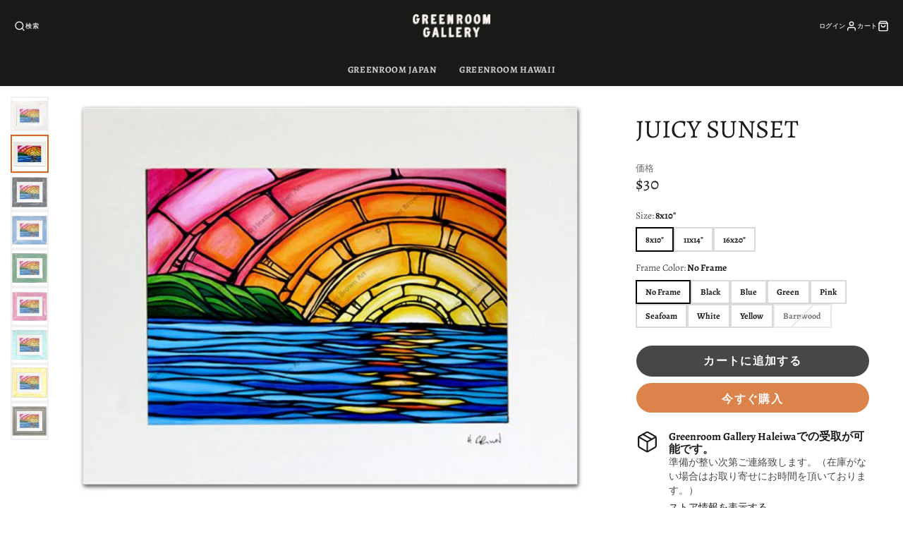

--- FILE ---
content_type: text/html; charset=utf-8
request_url: https://www.greenroomhawaii.jp/products/juicy-sunset
body_size: 33703
content:
<!doctype html>
<html class="no-js" lang="ja">
  <head>
    <meta charset="utf-8">
    <meta http-equiv="X-UA-Compatible" content="IE=edge">
    <meta name="viewport" content="width=device-width,initial-scale=1">
    <meta name="theme-color" content="">
    <link rel="canonical" href="https://www.greenroomhawaii.jp/products/juicy-sunset">
    <link rel="preconnect" href="https://cdn.shopify.com" crossorigin><link rel="preconnect" href="https://fonts.shopifycdn.com" crossorigin><title>Juicy Sunset</title>
    
    
      <meta name="description" content="〈 Matted Print 〉 印刷：ジクレー印刷 (高品質デジタルプリント)媒体：紙、マット台紙付き外枠サイズ (マット台紙込み) 8 x 10 inch / 約20.3 cm x 約25.4 cm 11 x 14 inch / 約27.9 cm x 約35.6 cm 16 x 20 inch / 約40.6 cm x 約50.8 cm  〈 With Frame 〉 外寸サイズ 8x10” Print : 12.75 x 14.75&quot; / 約32.4 x 37.5 cm  11x14” Print : 15.75 x 18.75&quot; / 約40 x 47.6 cm 16x20” Print : 20.75 x 24.75” / ">
    

    

<meta property="og:site_name" content="Green Room Hawaii">
<meta property="og:url" content="https://www.greenroomhawaii.jp/products/juicy-sunset">
<meta property="og:title" content="Juicy Sunset">
<meta property="og:type" content="product">
<meta property="og:description" content="〈 Matted Print 〉 印刷：ジクレー印刷 (高品質デジタルプリント)媒体：紙、マット台紙付き外枠サイズ (マット台紙込み) 8 x 10 inch / 約20.3 cm x 約25.4 cm 11 x 14 inch / 約27.9 cm x 約35.6 cm 16 x 20 inch / 約40.6 cm x 約50.8 cm  〈 With Frame 〉 外寸サイズ 8x10” Print : 12.75 x 14.75&quot; / 約32.4 x 37.5 cm  11x14” Print : 15.75 x 18.75&quot; / 約40 x 47.6 cm 16x20” Print : 20.75 x 24.75” / "><meta property="og:image" content="http://www.greenroomhawaii.jp/cdn/shop/products/Screen_Shot_2020-12-27_at_11.06.10_AM.png?v=1671264811">
  <meta property="og:image:secure_url" content="https://www.greenroomhawaii.jp/cdn/shop/products/Screen_Shot_2020-12-27_at_11.06.10_AM.png?v=1671264811">
  <meta property="og:image:width" content="704">
  <meta property="og:image:height" content="596"><meta property="og:price:amount" content="30.00">
  <meta property="og:price:currency" content="USD"><meta name="twitter:card" content="summary_large_image">
<meta name="twitter:title" content="Juicy Sunset">
<meta name="twitter:description" content="〈 Matted Print 〉 印刷：ジクレー印刷 (高品質デジタルプリント)媒体：紙、マット台紙付き外枠サイズ (マット台紙込み) 8 x 10 inch / 約20.3 cm x 約25.4 cm 11 x 14 inch / 約27.9 cm x 約35.6 cm 16 x 20 inch / 約40.6 cm x 約50.8 cm  〈 With Frame 〉 外寸サイズ 8x10” Print : 12.75 x 14.75&quot; / 約32.4 x 37.5 cm  11x14” Print : 15.75 x 18.75&quot; / 約40 x 47.6 cm 16x20” Print : 20.75 x 24.75” / ">

    <script src="//www.greenroomhawaii.jp/cdn/shop/t/16/assets/core.js?v=161069597237085396281658435871" defer="defer"></script>
    <script>window.performance && window.performance.mark && window.performance.mark('shopify.content_for_header.start');</script><meta name="facebook-domain-verification" content="67boi4wbs2do9z7cz4d4jb8fh4gzjd">
<meta id="shopify-digital-wallet" name="shopify-digital-wallet" content="/1997454/digital_wallets/dialog">
<meta name="shopify-checkout-api-token" content="d535ce61c03cd868fd9c69dab091ee4a">
<meta id="in-context-paypal-metadata" data-shop-id="1997454" data-venmo-supported="true" data-environment="production" data-locale="ja_JP" data-paypal-v4="true" data-currency="USD">
<link rel="alternate" type="application/json+oembed" href="https://www.greenroomhawaii.jp/products/juicy-sunset.oembed">
<script async="async" src="/checkouts/internal/preloads.js?locale=ja-US"></script>
<script id="apple-pay-shop-capabilities" type="application/json">{"shopId":1997454,"countryCode":"US","currencyCode":"USD","merchantCapabilities":["supports3DS"],"merchantId":"gid:\/\/shopify\/Shop\/1997454","merchantName":"Green Room Hawaii","requiredBillingContactFields":["postalAddress","email","phone"],"requiredShippingContactFields":["postalAddress","email","phone"],"shippingType":"shipping","supportedNetworks":["visa","masterCard","amex","jcb","discover","elo"],"total":{"type":"pending","label":"Green Room Hawaii","amount":"1.00"},"shopifyPaymentsEnabled":true,"supportsSubscriptions":true}</script>
<script id="shopify-features" type="application/json">{"accessToken":"d535ce61c03cd868fd9c69dab091ee4a","betas":["rich-media-storefront-analytics"],"domain":"www.greenroomhawaii.jp","predictiveSearch":false,"shopId":1997454,"locale":"ja"}</script>
<script>var Shopify = Shopify || {};
Shopify.shop = "green-room-hawaii.myshopify.com";
Shopify.locale = "ja";
Shopify.currency = {"active":"USD","rate":"1.0"};
Shopify.country = "US";
Shopify.theme = {"name":"Galleria","id":129863516325,"schema_name":"Galleria","schema_version":"3.0.20","theme_store_id":851,"role":"main"};
Shopify.theme.handle = "null";
Shopify.theme.style = {"id":null,"handle":null};
Shopify.cdnHost = "www.greenroomhawaii.jp/cdn";
Shopify.routes = Shopify.routes || {};
Shopify.routes.root = "/";</script>
<script type="module">!function(o){(o.Shopify=o.Shopify||{}).modules=!0}(window);</script>
<script>!function(o){function n(){var o=[];function n(){o.push(Array.prototype.slice.apply(arguments))}return n.q=o,n}var t=o.Shopify=o.Shopify||{};t.loadFeatures=n(),t.autoloadFeatures=n()}(window);</script>
<script id="shop-js-analytics" type="application/json">{"pageType":"product"}</script>
<script defer="defer" async type="module" src="//www.greenroomhawaii.jp/cdn/shopifycloud/shop-js/modules/v2/client.init-shop-cart-sync_CRO8OuKI.ja.esm.js"></script>
<script defer="defer" async type="module" src="//www.greenroomhawaii.jp/cdn/shopifycloud/shop-js/modules/v2/chunk.common_A56sv42F.esm.js"></script>
<script type="module">
  await import("//www.greenroomhawaii.jp/cdn/shopifycloud/shop-js/modules/v2/client.init-shop-cart-sync_CRO8OuKI.ja.esm.js");
await import("//www.greenroomhawaii.jp/cdn/shopifycloud/shop-js/modules/v2/chunk.common_A56sv42F.esm.js");

  window.Shopify.SignInWithShop?.initShopCartSync?.({"fedCMEnabled":true,"windoidEnabled":true});

</script>
<script>(function() {
  var isLoaded = false;
  function asyncLoad() {
    if (isLoaded) return;
    isLoaded = true;
    var urls = ["https:\/\/chimpstatic.com\/mcjs-connected\/js\/users\/11f3f4905b2db4e8130e46513\/3f135a937b7816bd8ea20ef08.js?shop=green-room-hawaii.myshopify.com"];
    for (var i = 0; i < urls.length; i++) {
      var s = document.createElement('script');
      s.type = 'text/javascript';
      s.async = true;
      s.src = urls[i];
      var x = document.getElementsByTagName('script')[0];
      x.parentNode.insertBefore(s, x);
    }
  };
  if(window.attachEvent) {
    window.attachEvent('onload', asyncLoad);
  } else {
    window.addEventListener('load', asyncLoad, false);
  }
})();</script>
<script id="__st">var __st={"a":1997454,"offset":-36000,"reqid":"f30819dc-b018-47b7-ad99-efdb3e90b9d0-1768349618","pageurl":"www.greenroomhawaii.jp\/products\/juicy-sunset","u":"573c925a9b01","p":"product","rtyp":"product","rid":6033506369701};</script>
<script>window.ShopifyPaypalV4VisibilityTracking = true;</script>
<script id="captcha-bootstrap">!function(){'use strict';const t='contact',e='account',n='new_comment',o=[[t,t],['blogs',n],['comments',n],[t,'customer']],c=[[e,'customer_login'],[e,'guest_login'],[e,'recover_customer_password'],[e,'create_customer']],r=t=>t.map((([t,e])=>`form[action*='/${t}']:not([data-nocaptcha='true']) input[name='form_type'][value='${e}']`)).join(','),a=t=>()=>t?[...document.querySelectorAll(t)].map((t=>t.form)):[];function s(){const t=[...o],e=r(t);return a(e)}const i='password',u='form_key',d=['recaptcha-v3-token','g-recaptcha-response','h-captcha-response',i],f=()=>{try{return window.sessionStorage}catch{return}},m='__shopify_v',_=t=>t.elements[u];function p(t,e,n=!1){try{const o=window.sessionStorage,c=JSON.parse(o.getItem(e)),{data:r}=function(t){const{data:e,action:n}=t;return t[m]||n?{data:e,action:n}:{data:t,action:n}}(c);for(const[e,n]of Object.entries(r))t.elements[e]&&(t.elements[e].value=n);n&&o.removeItem(e)}catch(o){console.error('form repopulation failed',{error:o})}}const l='form_type',E='cptcha';function T(t){t.dataset[E]=!0}const w=window,h=w.document,L='Shopify',v='ce_forms',y='captcha';let A=!1;((t,e)=>{const n=(g='f06e6c50-85a8-45c8-87d0-21a2b65856fe',I='https://cdn.shopify.com/shopifycloud/storefront-forms-hcaptcha/ce_storefront_forms_captcha_hcaptcha.v1.5.2.iife.js',D={infoText:'hCaptchaによる保護',privacyText:'プライバシー',termsText:'利用規約'},(t,e,n)=>{const o=w[L][v],c=o.bindForm;if(c)return c(t,g,e,D).then(n);var r;o.q.push([[t,g,e,D],n]),r=I,A||(h.body.append(Object.assign(h.createElement('script'),{id:'captcha-provider',async:!0,src:r})),A=!0)});var g,I,D;w[L]=w[L]||{},w[L][v]=w[L][v]||{},w[L][v].q=[],w[L][y]=w[L][y]||{},w[L][y].protect=function(t,e){n(t,void 0,e),T(t)},Object.freeze(w[L][y]),function(t,e,n,w,h,L){const[v,y,A,g]=function(t,e,n){const i=e?o:[],u=t?c:[],d=[...i,...u],f=r(d),m=r(i),_=r(d.filter((([t,e])=>n.includes(e))));return[a(f),a(m),a(_),s()]}(w,h,L),I=t=>{const e=t.target;return e instanceof HTMLFormElement?e:e&&e.form},D=t=>v().includes(t);t.addEventListener('submit',(t=>{const e=I(t);if(!e)return;const n=D(e)&&!e.dataset.hcaptchaBound&&!e.dataset.recaptchaBound,o=_(e),c=g().includes(e)&&(!o||!o.value);(n||c)&&t.preventDefault(),c&&!n&&(function(t){try{if(!f())return;!function(t){const e=f();if(!e)return;const n=_(t);if(!n)return;const o=n.value;o&&e.removeItem(o)}(t);const e=Array.from(Array(32),(()=>Math.random().toString(36)[2])).join('');!function(t,e){_(t)||t.append(Object.assign(document.createElement('input'),{type:'hidden',name:u})),t.elements[u].value=e}(t,e),function(t,e){const n=f();if(!n)return;const o=[...t.querySelectorAll(`input[type='${i}']`)].map((({name:t})=>t)),c=[...d,...o],r={};for(const[a,s]of new FormData(t).entries())c.includes(a)||(r[a]=s);n.setItem(e,JSON.stringify({[m]:1,action:t.action,data:r}))}(t,e)}catch(e){console.error('failed to persist form',e)}}(e),e.submit())}));const S=(t,e)=>{t&&!t.dataset[E]&&(n(t,e.some((e=>e===t))),T(t))};for(const o of['focusin','change'])t.addEventListener(o,(t=>{const e=I(t);D(e)&&S(e,y())}));const B=e.get('form_key'),M=e.get(l),P=B&&M;t.addEventListener('DOMContentLoaded',(()=>{const t=y();if(P)for(const e of t)e.elements[l].value===M&&p(e,B);[...new Set([...A(),...v().filter((t=>'true'===t.dataset.shopifyCaptcha))])].forEach((e=>S(e,t)))}))}(h,new URLSearchParams(w.location.search),n,t,e,['guest_login'])})(!0,!0)}();</script>
<script integrity="sha256-4kQ18oKyAcykRKYeNunJcIwy7WH5gtpwJnB7kiuLZ1E=" data-source-attribution="shopify.loadfeatures" defer="defer" src="//www.greenroomhawaii.jp/cdn/shopifycloud/storefront/assets/storefront/load_feature-a0a9edcb.js" crossorigin="anonymous"></script>
<script data-source-attribution="shopify.dynamic_checkout.dynamic.init">var Shopify=Shopify||{};Shopify.PaymentButton=Shopify.PaymentButton||{isStorefrontPortableWallets:!0,init:function(){window.Shopify.PaymentButton.init=function(){};var t=document.createElement("script");t.src="https://www.greenroomhawaii.jp/cdn/shopifycloud/portable-wallets/latest/portable-wallets.ja.js",t.type="module",document.head.appendChild(t)}};
</script>
<script data-source-attribution="shopify.dynamic_checkout.buyer_consent">
  function portableWalletsHideBuyerConsent(e){var t=document.getElementById("shopify-buyer-consent"),n=document.getElementById("shopify-subscription-policy-button");t&&n&&(t.classList.add("hidden"),t.setAttribute("aria-hidden","true"),n.removeEventListener("click",e))}function portableWalletsShowBuyerConsent(e){var t=document.getElementById("shopify-buyer-consent"),n=document.getElementById("shopify-subscription-policy-button");t&&n&&(t.classList.remove("hidden"),t.removeAttribute("aria-hidden"),n.addEventListener("click",e))}window.Shopify?.PaymentButton&&(window.Shopify.PaymentButton.hideBuyerConsent=portableWalletsHideBuyerConsent,window.Shopify.PaymentButton.showBuyerConsent=portableWalletsShowBuyerConsent);
</script>
<script>
  function portableWalletsCleanup(e){e&&e.src&&console.error("Failed to load portable wallets script "+e.src);var t=document.querySelectorAll("shopify-accelerated-checkout .shopify-payment-button__skeleton, shopify-accelerated-checkout-cart .wallet-cart-button__skeleton"),e=document.getElementById("shopify-buyer-consent");for(let e=0;e<t.length;e++)t[e].remove();e&&e.remove()}function portableWalletsNotLoadedAsModule(e){e instanceof ErrorEvent&&"string"==typeof e.message&&e.message.includes("import.meta")&&"string"==typeof e.filename&&e.filename.includes("portable-wallets")&&(window.removeEventListener("error",portableWalletsNotLoadedAsModule),window.Shopify.PaymentButton.failedToLoad=e,"loading"===document.readyState?document.addEventListener("DOMContentLoaded",window.Shopify.PaymentButton.init):window.Shopify.PaymentButton.init())}window.addEventListener("error",portableWalletsNotLoadedAsModule);
</script>

<script type="module" src="https://www.greenroomhawaii.jp/cdn/shopifycloud/portable-wallets/latest/portable-wallets.ja.js" onError="portableWalletsCleanup(this)" crossorigin="anonymous"></script>
<script nomodule>
  document.addEventListener("DOMContentLoaded", portableWalletsCleanup);
</script>

<link id="shopify-accelerated-checkout-styles" rel="stylesheet" media="screen" href="https://www.greenroomhawaii.jp/cdn/shopifycloud/portable-wallets/latest/accelerated-checkout-backwards-compat.css" crossorigin="anonymous">
<style id="shopify-accelerated-checkout-cart">
        #shopify-buyer-consent {
  margin-top: 1em;
  display: inline-block;
  width: 100%;
}

#shopify-buyer-consent.hidden {
  display: none;
}

#shopify-subscription-policy-button {
  background: none;
  border: none;
  padding: 0;
  text-decoration: underline;
  font-size: inherit;
  cursor: pointer;
}

#shopify-subscription-policy-button::before {
  box-shadow: none;
}

      </style>

<script>window.performance && window.performance.mark && window.performance.mark('shopify.content_for_header.end');</script>

    

  <style data-shopify>
    @font-face {
  font-family: Alegreya;
  font-weight: 400;
  font-style: normal;
  font-display: swap;
  src: url("//www.greenroomhawaii.jp/cdn/fonts/alegreya/alegreya_n4.9d59d35c9865f13cc7223c9847768350c0c7301a.woff2") format("woff2"),
       url("//www.greenroomhawaii.jp/cdn/fonts/alegreya/alegreya_n4.a883043573688913d15d350b7a40349399b2ef99.woff") format("woff");
}

    @font-face {
  font-family: Alegreya;
  font-weight: 700;
  font-style: normal;
  font-display: swap;
  src: url("//www.greenroomhawaii.jp/cdn/fonts/alegreya/alegreya_n7.94acea1149930a7b242e750715301e9002cdbb09.woff2") format("woff2"),
       url("//www.greenroomhawaii.jp/cdn/fonts/alegreya/alegreya_n7.44924b4ad31cd43b056fd2b37a197352574886fd.woff") format("woff");
}

    @font-face {
  font-family: Alegreya;
  font-weight: 400;
  font-style: italic;
  font-display: swap;
  src: url("//www.greenroomhawaii.jp/cdn/fonts/alegreya/alegreya_i4.8dee6f2ed2ce33b7dc66259131d71ed090011461.woff2") format("woff2"),
       url("//www.greenroomhawaii.jp/cdn/fonts/alegreya/alegreya_i4.f1e64827a79062bc46c078ea2821c6711f0f09ad.woff") format("woff");
}

    @font-face {
  font-family: Alegreya;
  font-weight: 700;
  font-style: italic;
  font-display: swap;
  src: url("//www.greenroomhawaii.jp/cdn/fonts/alegreya/alegreya_i7.5e65007906c5f78bc33208b7b54b20b3c445ca0e.woff2") format("woff2"),
       url("//www.greenroomhawaii.jp/cdn/fonts/alegreya/alegreya_i7.4848fae5074f900a889cf3e9420385da30033d27.woff") format("woff");
}

    @font-face {
  font-family: Alegreya;
  font-weight: 400;
  font-style: normal;
  font-display: swap;
  src: url("//www.greenroomhawaii.jp/cdn/fonts/alegreya/alegreya_n4.9d59d35c9865f13cc7223c9847768350c0c7301a.woff2") format("woff2"),
       url("//www.greenroomhawaii.jp/cdn/fonts/alegreya/alegreya_n4.a883043573688913d15d350b7a40349399b2ef99.woff") format("woff");
}


    :root {
      --font-body-family: Alegreya, serif;
      --font-body-style: normal;
      --font-body-weight: 400;
      --font-body-weight-bold: bold;

      --font-heading-family: Alegreya, serif;
      --font-heading-style: normal;
      --font-heading-weight: 400;

      --font-size-base: 13.5px;

      --line-height-base: 1.5;

    
      --headings-text-transfrom: uppercase;
    


      --color-text: 26, 27, 24;
      --color-background: 255, 255, 255;
      --color-alt-background: 245, 245, 245;
      --color-accent: 212, 101, 31;
      --color-accent-c: 255, 255, 255;
      --color-border: 234, 234, 234;
      --color-sale-price: 220, 53, 69;
      --color-star-rating: 246, 164, 41;
      --color-error: 220, 53, 69;
      --color-success: 25, 135, 84;
      --color-warning: 255, 193, 84;

      --spacer: 1rem;
      --color-link: 212, 101, 31;

    
    }
  </style>

    <link href="//www.greenroomhawaii.jp/cdn/shop/t/16/assets/core.css?v=73679012914274026721658435899" rel="stylesheet" type="text/css" media="all" />
    <link href="//www.greenroomhawaii.jp/cdn/shop/t/16/assets/button.css?v=100503580076924347181658435901" rel="stylesheet" type="text/css" media="all" />
    <link href="//www.greenroomhawaii.jp/cdn/shop/t/16/assets/grid.css?v=5270435188057093651658435872" rel="stylesheet" type="text/css" media="all" />
    <link href="//www.greenroomhawaii.jp/cdn/shop/t/16/assets/media.css?v=1194107016558827001658435894" rel="stylesheet" type="text/css" media="all" />
    <link href="//www.greenroomhawaii.jp/cdn/shop/t/16/assets/hero.css?v=90710490762018649331658435880" rel="stylesheet" type="text/css" media="all" />
    <link href="//www.greenroomhawaii.jp/cdn/shop/t/16/assets/price.css?v=31753938813150957691658435904" rel="stylesheet" type="text/css" media="all" />

    <link rel="stylesheet" href="//www.greenroomhawaii.jp/cdn/shop/t/16/assets/spinner.css?v=125212288647693193331658435892" media="print" onload="this.media='all'">
    <noscript><link href="//www.greenroomhawaii.jp/cdn/shop/t/16/assets/spinner.css?v=125212288647693193331658435892" rel="stylesheet" type="text/css" media="all" /></noscript>
    
      <link rel="stylesheet" href="//www.greenroomhawaii.jp/cdn/shop/t/16/assets/animation-section-reveal.css?v=32483217327666344871658435869" media="print" onload="this.media='all'">
    
<link rel="preload" as="font" href="//www.greenroomhawaii.jp/cdn/fonts/alegreya/alegreya_n4.9d59d35c9865f13cc7223c9847768350c0c7301a.woff2" type="font/woff2" crossorigin><link rel="preload" as="font" href="//www.greenroomhawaii.jp/cdn/fonts/alegreya/alegreya_n4.9d59d35c9865f13cc7223c9847768350c0c7301a.woff2" type="font/woff2" crossorigin><script>document.documentElement.className = document.documentElement.className.replace('no-js', 'js');</script>
  <link href="https://monorail-edge.shopifysvc.com" rel="dns-prefetch">
<script>(function(){if ("sendBeacon" in navigator && "performance" in window) {try {var session_token_from_headers = performance.getEntriesByType('navigation')[0].serverTiming.find(x => x.name == '_s').description;} catch {var session_token_from_headers = undefined;}var session_cookie_matches = document.cookie.match(/_shopify_s=([^;]*)/);var session_token_from_cookie = session_cookie_matches && session_cookie_matches.length === 2 ? session_cookie_matches[1] : "";var session_token = session_token_from_headers || session_token_from_cookie || "";function handle_abandonment_event(e) {var entries = performance.getEntries().filter(function(entry) {return /monorail-edge.shopifysvc.com/.test(entry.name);});if (!window.abandonment_tracked && entries.length === 0) {window.abandonment_tracked = true;var currentMs = Date.now();var navigation_start = performance.timing.navigationStart;var payload = {shop_id: 1997454,url: window.location.href,navigation_start,duration: currentMs - navigation_start,session_token,page_type: "product"};window.navigator.sendBeacon("https://monorail-edge.shopifysvc.com/v1/produce", JSON.stringify({schema_id: "online_store_buyer_site_abandonment/1.1",payload: payload,metadata: {event_created_at_ms: currentMs,event_sent_at_ms: currentMs}}));}}window.addEventListener('pagehide', handle_abandonment_event);}}());</script>
<script id="web-pixels-manager-setup">(function e(e,d,r,n,o){if(void 0===o&&(o={}),!Boolean(null===(a=null===(i=window.Shopify)||void 0===i?void 0:i.analytics)||void 0===a?void 0:a.replayQueue)){var i,a;window.Shopify=window.Shopify||{};var t=window.Shopify;t.analytics=t.analytics||{};var s=t.analytics;s.replayQueue=[],s.publish=function(e,d,r){return s.replayQueue.push([e,d,r]),!0};try{self.performance.mark("wpm:start")}catch(e){}var l=function(){var e={modern:/Edge?\/(1{2}[4-9]|1[2-9]\d|[2-9]\d{2}|\d{4,})\.\d+(\.\d+|)|Firefox\/(1{2}[4-9]|1[2-9]\d|[2-9]\d{2}|\d{4,})\.\d+(\.\d+|)|Chrom(ium|e)\/(9{2}|\d{3,})\.\d+(\.\d+|)|(Maci|X1{2}).+ Version\/(15\.\d+|(1[6-9]|[2-9]\d|\d{3,})\.\d+)([,.]\d+|)( \(\w+\)|)( Mobile\/\w+|) Safari\/|Chrome.+OPR\/(9{2}|\d{3,})\.\d+\.\d+|(CPU[ +]OS|iPhone[ +]OS|CPU[ +]iPhone|CPU IPhone OS|CPU iPad OS)[ +]+(15[._]\d+|(1[6-9]|[2-9]\d|\d{3,})[._]\d+)([._]\d+|)|Android:?[ /-](13[3-9]|1[4-9]\d|[2-9]\d{2}|\d{4,})(\.\d+|)(\.\d+|)|Android.+Firefox\/(13[5-9]|1[4-9]\d|[2-9]\d{2}|\d{4,})\.\d+(\.\d+|)|Android.+Chrom(ium|e)\/(13[3-9]|1[4-9]\d|[2-9]\d{2}|\d{4,})\.\d+(\.\d+|)|SamsungBrowser\/([2-9]\d|\d{3,})\.\d+/,legacy:/Edge?\/(1[6-9]|[2-9]\d|\d{3,})\.\d+(\.\d+|)|Firefox\/(5[4-9]|[6-9]\d|\d{3,})\.\d+(\.\d+|)|Chrom(ium|e)\/(5[1-9]|[6-9]\d|\d{3,})\.\d+(\.\d+|)([\d.]+$|.*Safari\/(?![\d.]+ Edge\/[\d.]+$))|(Maci|X1{2}).+ Version\/(10\.\d+|(1[1-9]|[2-9]\d|\d{3,})\.\d+)([,.]\d+|)( \(\w+\)|)( Mobile\/\w+|) Safari\/|Chrome.+OPR\/(3[89]|[4-9]\d|\d{3,})\.\d+\.\d+|(CPU[ +]OS|iPhone[ +]OS|CPU[ +]iPhone|CPU IPhone OS|CPU iPad OS)[ +]+(10[._]\d+|(1[1-9]|[2-9]\d|\d{3,})[._]\d+)([._]\d+|)|Android:?[ /-](13[3-9]|1[4-9]\d|[2-9]\d{2}|\d{4,})(\.\d+|)(\.\d+|)|Mobile Safari.+OPR\/([89]\d|\d{3,})\.\d+\.\d+|Android.+Firefox\/(13[5-9]|1[4-9]\d|[2-9]\d{2}|\d{4,})\.\d+(\.\d+|)|Android.+Chrom(ium|e)\/(13[3-9]|1[4-9]\d|[2-9]\d{2}|\d{4,})\.\d+(\.\d+|)|Android.+(UC? ?Browser|UCWEB|U3)[ /]?(15\.([5-9]|\d{2,})|(1[6-9]|[2-9]\d|\d{3,})\.\d+)\.\d+|SamsungBrowser\/(5\.\d+|([6-9]|\d{2,})\.\d+)|Android.+MQ{2}Browser\/(14(\.(9|\d{2,})|)|(1[5-9]|[2-9]\d|\d{3,})(\.\d+|))(\.\d+|)|K[Aa][Ii]OS\/(3\.\d+|([4-9]|\d{2,})\.\d+)(\.\d+|)/},d=e.modern,r=e.legacy,n=navigator.userAgent;return n.match(d)?"modern":n.match(r)?"legacy":"unknown"}(),u="modern"===l?"modern":"legacy",c=(null!=n?n:{modern:"",legacy:""})[u],f=function(e){return[e.baseUrl,"/wpm","/b",e.hashVersion,"modern"===e.buildTarget?"m":"l",".js"].join("")}({baseUrl:d,hashVersion:r,buildTarget:u}),m=function(e){var d=e.version,r=e.bundleTarget,n=e.surface,o=e.pageUrl,i=e.monorailEndpoint;return{emit:function(e){var a=e.status,t=e.errorMsg,s=(new Date).getTime(),l=JSON.stringify({metadata:{event_sent_at_ms:s},events:[{schema_id:"web_pixels_manager_load/3.1",payload:{version:d,bundle_target:r,page_url:o,status:a,surface:n,error_msg:t},metadata:{event_created_at_ms:s}}]});if(!i)return console&&console.warn&&console.warn("[Web Pixels Manager] No Monorail endpoint provided, skipping logging."),!1;try{return self.navigator.sendBeacon.bind(self.navigator)(i,l)}catch(e){}var u=new XMLHttpRequest;try{return u.open("POST",i,!0),u.setRequestHeader("Content-Type","text/plain"),u.send(l),!0}catch(e){return console&&console.warn&&console.warn("[Web Pixels Manager] Got an unhandled error while logging to Monorail."),!1}}}}({version:r,bundleTarget:l,surface:e.surface,pageUrl:self.location.href,monorailEndpoint:e.monorailEndpoint});try{o.browserTarget=l,function(e){var d=e.src,r=e.async,n=void 0===r||r,o=e.onload,i=e.onerror,a=e.sri,t=e.scriptDataAttributes,s=void 0===t?{}:t,l=document.createElement("script"),u=document.querySelector("head"),c=document.querySelector("body");if(l.async=n,l.src=d,a&&(l.integrity=a,l.crossOrigin="anonymous"),s)for(var f in s)if(Object.prototype.hasOwnProperty.call(s,f))try{l.dataset[f]=s[f]}catch(e){}if(o&&l.addEventListener("load",o),i&&l.addEventListener("error",i),u)u.appendChild(l);else{if(!c)throw new Error("Did not find a head or body element to append the script");c.appendChild(l)}}({src:f,async:!0,onload:function(){if(!function(){var e,d;return Boolean(null===(d=null===(e=window.Shopify)||void 0===e?void 0:e.analytics)||void 0===d?void 0:d.initialized)}()){var d=window.webPixelsManager.init(e)||void 0;if(d){var r=window.Shopify.analytics;r.replayQueue.forEach((function(e){var r=e[0],n=e[1],o=e[2];d.publishCustomEvent(r,n,o)})),r.replayQueue=[],r.publish=d.publishCustomEvent,r.visitor=d.visitor,r.initialized=!0}}},onerror:function(){return m.emit({status:"failed",errorMsg:"".concat(f," has failed to load")})},sri:function(e){var d=/^sha384-[A-Za-z0-9+/=]+$/;return"string"==typeof e&&d.test(e)}(c)?c:"",scriptDataAttributes:o}),m.emit({status:"loading"})}catch(e){m.emit({status:"failed",errorMsg:(null==e?void 0:e.message)||"Unknown error"})}}})({shopId: 1997454,storefrontBaseUrl: "https://www.greenroomhawaii.jp",extensionsBaseUrl: "https://extensions.shopifycdn.com/cdn/shopifycloud/web-pixels-manager",monorailEndpoint: "https://monorail-edge.shopifysvc.com/unstable/produce_batch",surface: "storefront-renderer",enabledBetaFlags: ["2dca8a86","a0d5f9d2"],webPixelsConfigList: [{"id":"173244581","configuration":"{\"pixel_id\":\"693869384840014\",\"pixel_type\":\"facebook_pixel\",\"metaapp_system_user_token\":\"-\"}","eventPayloadVersion":"v1","runtimeContext":"OPEN","scriptVersion":"ca16bc87fe92b6042fbaa3acc2fbdaa6","type":"APP","apiClientId":2329312,"privacyPurposes":["ANALYTICS","MARKETING","SALE_OF_DATA"],"dataSharingAdjustments":{"protectedCustomerApprovalScopes":["read_customer_address","read_customer_email","read_customer_name","read_customer_personal_data","read_customer_phone"]}},{"id":"shopify-app-pixel","configuration":"{}","eventPayloadVersion":"v1","runtimeContext":"STRICT","scriptVersion":"0450","apiClientId":"shopify-pixel","type":"APP","privacyPurposes":["ANALYTICS","MARKETING"]},{"id":"shopify-custom-pixel","eventPayloadVersion":"v1","runtimeContext":"LAX","scriptVersion":"0450","apiClientId":"shopify-pixel","type":"CUSTOM","privacyPurposes":["ANALYTICS","MARKETING"]}],isMerchantRequest: false,initData: {"shop":{"name":"Green Room Hawaii","paymentSettings":{"currencyCode":"USD"},"myshopifyDomain":"green-room-hawaii.myshopify.com","countryCode":"US","storefrontUrl":"https:\/\/www.greenroomhawaii.jp"},"customer":null,"cart":null,"checkout":null,"productVariants":[{"price":{"amount":30.0,"currencyCode":"USD"},"product":{"title":"Juicy Sunset","vendor":"Heather Brown","id":"6033506369701","untranslatedTitle":"Juicy Sunset","url":"\/products\/juicy-sunset","type":"アートプリント"},"id":"37526741778597","image":{"src":"\/\/www.greenroomhawaii.jp\/cdn\/shop\/products\/JuicySunset.png?v=1671264811"},"sku":null,"title":"8x10\" \/ No Frame","untranslatedTitle":"8x10\" \/ No Frame"},{"price":{"amount":40.0,"currencyCode":"USD"},"product":{"title":"Juicy Sunset","vendor":"Heather Brown","id":"6033506369701","untranslatedTitle":"Juicy Sunset","url":"\/products\/juicy-sunset","type":"アートプリント"},"id":"37526741811365","image":{"src":"\/\/www.greenroomhawaii.jp\/cdn\/shop\/products\/JuicySunset.png?v=1671264811"},"sku":null,"title":"11x14\" \/ No Frame","untranslatedTitle":"11x14\" \/ No Frame"},{"price":{"amount":150.0,"currencyCode":"USD"},"product":{"title":"Juicy Sunset","vendor":"Heather Brown","id":"6033506369701","untranslatedTitle":"Juicy Sunset","url":"\/products\/juicy-sunset","type":"アートプリント"},"id":"37526741844133","image":{"src":"\/\/www.greenroomhawaii.jp\/cdn\/shop\/products\/JuicySunset.png?v=1671264811"},"sku":null,"title":"16x20\" \/ No Frame","untranslatedTitle":"16x20\" \/ No Frame"},{"price":{"amount":100.0,"currencyCode":"USD"},"product":{"title":"Juicy Sunset","vendor":"Heather Brown","id":"6033506369701","untranslatedTitle":"Juicy Sunset","url":"\/products\/juicy-sunset","type":"アートプリント"},"id":"37526741876901","image":{"src":"\/\/www.greenroomhawaii.jp\/cdn\/shop\/products\/Screen_Shot_2020-12-27_at_11.08.25_AM.png?v=1671264811"},"sku":null,"title":"8x10\" \/ Black","untranslatedTitle":"8x10\" \/ Black"},{"price":{"amount":100.0,"currencyCode":"USD"},"product":{"title":"Juicy Sunset","vendor":"Heather Brown","id":"6033506369701","untranslatedTitle":"Juicy Sunset","url":"\/products\/juicy-sunset","type":"アートプリント"},"id":"37526741909669","image":{"src":"\/\/www.greenroomhawaii.jp\/cdn\/shop\/products\/Screen_Shot_2020-12-27_at_11.05.42_AM.png?v=1671264811"},"sku":null,"title":"8x10\" \/ Blue","untranslatedTitle":"8x10\" \/ Blue"},{"price":{"amount":100.0,"currencyCode":"USD"},"product":{"title":"Juicy Sunset","vendor":"Heather Brown","id":"6033506369701","untranslatedTitle":"Juicy Sunset","url":"\/products\/juicy-sunset","type":"アートプリント"},"id":"37526741942437","image":{"src":"\/\/www.greenroomhawaii.jp\/cdn\/shop\/products\/Screen_Shot_2020-12-27_at_11.05.09_AM.png?v=1671264811"},"sku":null,"title":"8x10\" \/ Green","untranslatedTitle":"8x10\" \/ Green"},{"price":{"amount":100.0,"currencyCode":"USD"},"product":{"title":"Juicy Sunset","vendor":"Heather Brown","id":"6033506369701","untranslatedTitle":"Juicy Sunset","url":"\/products\/juicy-sunset","type":"アートプリント"},"id":"37526741975205","image":{"src":"\/\/www.greenroomhawaii.jp\/cdn\/shop\/products\/Screen_Shot_2020-12-27_at_11.07.10_AM.png?v=1671264811"},"sku":null,"title":"8x10\" \/ Pink","untranslatedTitle":"8x10\" \/ Pink"},{"price":{"amount":100.0,"currencyCode":"USD"},"product":{"title":"Juicy Sunset","vendor":"Heather Brown","id":"6033506369701","untranslatedTitle":"Juicy Sunset","url":"\/products\/juicy-sunset","type":"アートプリント"},"id":"37526742007973","image":{"src":"\/\/www.greenroomhawaii.jp\/cdn\/shop\/products\/Screen_Shot_2020-12-27_at_11.06.39_AM.png?v=1671264811"},"sku":null,"title":"8x10\" \/ Seafoam","untranslatedTitle":"8x10\" \/ Seafoam"},{"price":{"amount":100.0,"currencyCode":"USD"},"product":{"title":"Juicy Sunset","vendor":"Heather Brown","id":"6033506369701","untranslatedTitle":"Juicy Sunset","url":"\/products\/juicy-sunset","type":"アートプリント"},"id":"37526742040741","image":{"src":"\/\/www.greenroomhawaii.jp\/cdn\/shop\/products\/Screen_Shot_2020-12-27_at_11.06.10_AM.png?v=1671264811"},"sku":null,"title":"8x10\" \/ White","untranslatedTitle":"8x10\" \/ White"},{"price":{"amount":100.0,"currencyCode":"USD"},"product":{"title":"Juicy Sunset","vendor":"Heather Brown","id":"6033506369701","untranslatedTitle":"Juicy Sunset","url":"\/products\/juicy-sunset","type":"アートプリント"},"id":"37526742073509","image":{"src":"\/\/www.greenroomhawaii.jp\/cdn\/shop\/products\/Screen_Shot_2020-12-27_at_11.07.49_AM.png?v=1609103470"},"sku":null,"title":"8x10\" \/ Yellow","untranslatedTitle":"8x10\" \/ Yellow"},{"price":{"amount":130.0,"currencyCode":"USD"},"product":{"title":"Juicy Sunset","vendor":"Heather Brown","id":"6033506369701","untranslatedTitle":"Juicy Sunset","url":"\/products\/juicy-sunset","type":"アートプリント"},"id":"37526742106277","image":{"src":"\/\/www.greenroomhawaii.jp\/cdn\/shop\/products\/Screen_Shot_2020-12-27_at_11.08.25_AM.png?v=1671264811"},"sku":null,"title":"11x14\" \/ Black","untranslatedTitle":"11x14\" \/ Black"},{"price":{"amount":130.0,"currencyCode":"USD"},"product":{"title":"Juicy Sunset","vendor":"Heather Brown","id":"6033506369701","untranslatedTitle":"Juicy Sunset","url":"\/products\/juicy-sunset","type":"アートプリント"},"id":"37526742139045","image":{"src":"\/\/www.greenroomhawaii.jp\/cdn\/shop\/products\/Screen_Shot_2020-12-27_at_11.05.42_AM.png?v=1671264811"},"sku":null,"title":"11x14\" \/ Blue","untranslatedTitle":"11x14\" \/ Blue"},{"price":{"amount":130.0,"currencyCode":"USD"},"product":{"title":"Juicy Sunset","vendor":"Heather Brown","id":"6033506369701","untranslatedTitle":"Juicy Sunset","url":"\/products\/juicy-sunset","type":"アートプリント"},"id":"37526742171813","image":{"src":"\/\/www.greenroomhawaii.jp\/cdn\/shop\/products\/Screen_Shot_2020-12-27_at_11.05.09_AM.png?v=1671264811"},"sku":null,"title":"11x14\" \/ Green","untranslatedTitle":"11x14\" \/ Green"},{"price":{"amount":130.0,"currencyCode":"USD"},"product":{"title":"Juicy Sunset","vendor":"Heather Brown","id":"6033506369701","untranslatedTitle":"Juicy Sunset","url":"\/products\/juicy-sunset","type":"アートプリント"},"id":"37526742204581","image":{"src":"\/\/www.greenroomhawaii.jp\/cdn\/shop\/products\/Screen_Shot_2020-12-27_at_11.06.39_AM.png?v=1671264811"},"sku":null,"title":"11x14\" \/ Seafoam","untranslatedTitle":"11x14\" \/ Seafoam"},{"price":{"amount":130.0,"currencyCode":"USD"},"product":{"title":"Juicy Sunset","vendor":"Heather Brown","id":"6033506369701","untranslatedTitle":"Juicy Sunset","url":"\/products\/juicy-sunset","type":"アートプリント"},"id":"37526742237349","image":{"src":"\/\/www.greenroomhawaii.jp\/cdn\/shop\/products\/Screen_Shot_2020-12-27_at_11.07.49_AM.png?v=1609103470"},"sku":null,"title":"11x14\" \/ Yellow","untranslatedTitle":"11x14\" \/ Yellow"},{"price":{"amount":130.0,"currencyCode":"USD"},"product":{"title":"Juicy Sunset","vendor":"Heather Brown","id":"6033506369701","untranslatedTitle":"Juicy Sunset","url":"\/products\/juicy-sunset","type":"アートプリント"},"id":"37526742270117","image":{"src":"\/\/www.greenroomhawaii.jp\/cdn\/shop\/products\/Screen_Shot_2020-12-27_at_11.06.10_AM.png?v=1671264811"},"sku":null,"title":"11x14\" \/ White","untranslatedTitle":"11x14\" \/ White"},{"price":{"amount":270.0,"currencyCode":"USD"},"product":{"title":"Juicy Sunset","vendor":"Heather Brown","id":"6033506369701","untranslatedTitle":"Juicy Sunset","url":"\/products\/juicy-sunset","type":"アートプリント"},"id":"37526742302885","image":{"src":"\/\/www.greenroomhawaii.jp\/cdn\/shop\/products\/Screen_Shot_2020-12-27_at_11.08.25_AM.png?v=1671264811"},"sku":null,"title":"16x20\" \/ Black","untranslatedTitle":"16x20\" \/ Black"},{"price":{"amount":270.0,"currencyCode":"USD"},"product":{"title":"Juicy Sunset","vendor":"Heather Brown","id":"6033506369701","untranslatedTitle":"Juicy Sunset","url":"\/products\/juicy-sunset","type":"アートプリント"},"id":"37526742335653","image":{"src":"\/\/www.greenroomhawaii.jp\/cdn\/shop\/products\/Screen_Shot_2020-12-27_at_11.05.42_AM.png?v=1671264811"},"sku":null,"title":"16x20\" \/ Blue","untranslatedTitle":"16x20\" \/ Blue"},{"price":{"amount":270.0,"currencyCode":"USD"},"product":{"title":"Juicy Sunset","vendor":"Heather Brown","id":"6033506369701","untranslatedTitle":"Juicy Sunset","url":"\/products\/juicy-sunset","type":"アートプリント"},"id":"37526742368421","image":{"src":"\/\/www.greenroomhawaii.jp\/cdn\/shop\/products\/Screen_Shot_2020-12-27_at_11.05.09_AM.png?v=1671264811"},"sku":null,"title":"16x20\" \/ Green","untranslatedTitle":"16x20\" \/ Green"},{"price":{"amount":270.0,"currencyCode":"USD"},"product":{"title":"Juicy Sunset","vendor":"Heather Brown","id":"6033506369701","untranslatedTitle":"Juicy Sunset","url":"\/products\/juicy-sunset","type":"アートプリント"},"id":"37526742401189","image":{"src":"\/\/www.greenroomhawaii.jp\/cdn\/shop\/products\/Screen_Shot_2020-12-27_at_11.07.10_AM.png?v=1671264811"},"sku":null,"title":"16x20\" \/ Pink","untranslatedTitle":"16x20\" \/ Pink"},{"price":{"amount":270.0,"currencyCode":"USD"},"product":{"title":"Juicy Sunset","vendor":"Heather Brown","id":"6033506369701","untranslatedTitle":"Juicy Sunset","url":"\/products\/juicy-sunset","type":"アートプリント"},"id":"37526742433957","image":{"src":"\/\/www.greenroomhawaii.jp\/cdn\/shop\/products\/Screen_Shot_2020-12-27_at_11.06.39_AM.png?v=1671264811"},"sku":null,"title":"16x20\" \/ Seafoam","untranslatedTitle":"16x20\" \/ Seafoam"},{"price":{"amount":270.0,"currencyCode":"USD"},"product":{"title":"Juicy Sunset","vendor":"Heather Brown","id":"6033506369701","untranslatedTitle":"Juicy Sunset","url":"\/products\/juicy-sunset","type":"アートプリント"},"id":"37526742466725","image":{"src":"\/\/www.greenroomhawaii.jp\/cdn\/shop\/products\/Screen_Shot_2020-12-27_at_11.06.10_AM.png?v=1671264811"},"sku":null,"title":"16x20\" \/ White","untranslatedTitle":"16x20\" \/ White"},{"price":{"amount":270.0,"currencyCode":"USD"},"product":{"title":"Juicy Sunset","vendor":"Heather Brown","id":"6033506369701","untranslatedTitle":"Juicy Sunset","url":"\/products\/juicy-sunset","type":"アートプリント"},"id":"37526742499493","image":{"src":"\/\/www.greenroomhawaii.jp\/cdn\/shop\/products\/Screen_Shot_2020-12-27_at_11.07.49_AM.png?v=1609103470"},"sku":null,"title":"16x20\" \/ Yellow","untranslatedTitle":"16x20\" \/ Yellow"},{"price":{"amount":120.0,"currencyCode":"USD"},"product":{"title":"Juicy Sunset","vendor":"Heather Brown","id":"6033506369701","untranslatedTitle":"Juicy Sunset","url":"\/products\/juicy-sunset","type":"アートプリント"},"id":"37526742532261","image":{"src":"\/\/www.greenroomhawaii.jp\/cdn\/shop\/products\/Screen_Shot_2020-12-27_at_11.08.58_AM.png?v=1609103530"},"sku":null,"title":"11x14\" \/ Barnwood","untranslatedTitle":"11x14\" \/ Barnwood"},{"price":{"amount":130.0,"currencyCode":"USD"},"product":{"title":"Juicy Sunset","vendor":"Heather Brown","id":"6033506369701","untranslatedTitle":"Juicy Sunset","url":"\/products\/juicy-sunset","type":"アートプリント"},"id":"37526742597797","image":{"src":"\/\/www.greenroomhawaii.jp\/cdn\/shop\/products\/Screen_Shot_2020-12-27_at_11.07.10_AM.png?v=1671264811"},"sku":null,"title":"11x14\" \/ Pink","untranslatedTitle":"11x14\" \/ Pink"}],"purchasingCompany":null},},"https://www.greenroomhawaii.jp/cdn","7cecd0b6w90c54c6cpe92089d5m57a67346",{"modern":"","legacy":""},{"shopId":"1997454","storefrontBaseUrl":"https:\/\/www.greenroomhawaii.jp","extensionBaseUrl":"https:\/\/extensions.shopifycdn.com\/cdn\/shopifycloud\/web-pixels-manager","surface":"storefront-renderer","enabledBetaFlags":"[\"2dca8a86\", \"a0d5f9d2\"]","isMerchantRequest":"false","hashVersion":"7cecd0b6w90c54c6cpe92089d5m57a67346","publish":"custom","events":"[[\"page_viewed\",{}],[\"product_viewed\",{\"productVariant\":{\"price\":{\"amount\":30.0,\"currencyCode\":\"USD\"},\"product\":{\"title\":\"Juicy Sunset\",\"vendor\":\"Heather Brown\",\"id\":\"6033506369701\",\"untranslatedTitle\":\"Juicy Sunset\",\"url\":\"\/products\/juicy-sunset\",\"type\":\"アートプリント\"},\"id\":\"37526741778597\",\"image\":{\"src\":\"\/\/www.greenroomhawaii.jp\/cdn\/shop\/products\/JuicySunset.png?v=1671264811\"},\"sku\":null,\"title\":\"8x10\\\" \/ No Frame\",\"untranslatedTitle\":\"8x10\\\" \/ No Frame\"}}]]"});</script><script>
  window.ShopifyAnalytics = window.ShopifyAnalytics || {};
  window.ShopifyAnalytics.meta = window.ShopifyAnalytics.meta || {};
  window.ShopifyAnalytics.meta.currency = 'USD';
  var meta = {"product":{"id":6033506369701,"gid":"gid:\/\/shopify\/Product\/6033506369701","vendor":"Heather Brown","type":"アートプリント","handle":"juicy-sunset","variants":[{"id":37526741778597,"price":3000,"name":"Juicy Sunset - 8x10\" \/ No Frame","public_title":"8x10\" \/ No Frame","sku":null},{"id":37526741811365,"price":4000,"name":"Juicy Sunset - 11x14\" \/ No Frame","public_title":"11x14\" \/ No Frame","sku":null},{"id":37526741844133,"price":15000,"name":"Juicy Sunset - 16x20\" \/ No Frame","public_title":"16x20\" \/ No Frame","sku":null},{"id":37526741876901,"price":10000,"name":"Juicy Sunset - 8x10\" \/ Black","public_title":"8x10\" \/ Black","sku":null},{"id":37526741909669,"price":10000,"name":"Juicy Sunset - 8x10\" \/ Blue","public_title":"8x10\" \/ Blue","sku":null},{"id":37526741942437,"price":10000,"name":"Juicy Sunset - 8x10\" \/ Green","public_title":"8x10\" \/ Green","sku":null},{"id":37526741975205,"price":10000,"name":"Juicy Sunset - 8x10\" \/ Pink","public_title":"8x10\" \/ Pink","sku":null},{"id":37526742007973,"price":10000,"name":"Juicy Sunset - 8x10\" \/ Seafoam","public_title":"8x10\" \/ Seafoam","sku":null},{"id":37526742040741,"price":10000,"name":"Juicy Sunset - 8x10\" \/ White","public_title":"8x10\" \/ White","sku":null},{"id":37526742073509,"price":10000,"name":"Juicy Sunset - 8x10\" \/ Yellow","public_title":"8x10\" \/ Yellow","sku":null},{"id":37526742106277,"price":13000,"name":"Juicy Sunset - 11x14\" \/ Black","public_title":"11x14\" \/ Black","sku":null},{"id":37526742139045,"price":13000,"name":"Juicy Sunset - 11x14\" \/ Blue","public_title":"11x14\" \/ Blue","sku":null},{"id":37526742171813,"price":13000,"name":"Juicy Sunset - 11x14\" \/ Green","public_title":"11x14\" \/ Green","sku":null},{"id":37526742204581,"price":13000,"name":"Juicy Sunset - 11x14\" \/ Seafoam","public_title":"11x14\" \/ Seafoam","sku":null},{"id":37526742237349,"price":13000,"name":"Juicy Sunset - 11x14\" \/ Yellow","public_title":"11x14\" \/ Yellow","sku":null},{"id":37526742270117,"price":13000,"name":"Juicy Sunset - 11x14\" \/ White","public_title":"11x14\" \/ White","sku":null},{"id":37526742302885,"price":27000,"name":"Juicy Sunset - 16x20\" \/ Black","public_title":"16x20\" \/ Black","sku":null},{"id":37526742335653,"price":27000,"name":"Juicy Sunset - 16x20\" \/ Blue","public_title":"16x20\" \/ Blue","sku":null},{"id":37526742368421,"price":27000,"name":"Juicy Sunset - 16x20\" \/ Green","public_title":"16x20\" \/ Green","sku":null},{"id":37526742401189,"price":27000,"name":"Juicy Sunset - 16x20\" \/ Pink","public_title":"16x20\" \/ Pink","sku":null},{"id":37526742433957,"price":27000,"name":"Juicy Sunset - 16x20\" \/ Seafoam","public_title":"16x20\" \/ Seafoam","sku":null},{"id":37526742466725,"price":27000,"name":"Juicy Sunset - 16x20\" \/ White","public_title":"16x20\" \/ White","sku":null},{"id":37526742499493,"price":27000,"name":"Juicy Sunset - 16x20\" \/ Yellow","public_title":"16x20\" \/ Yellow","sku":null},{"id":37526742532261,"price":12000,"name":"Juicy Sunset - 11x14\" \/ Barnwood","public_title":"11x14\" \/ Barnwood","sku":null},{"id":37526742597797,"price":13000,"name":"Juicy Sunset - 11x14\" \/ Pink","public_title":"11x14\" \/ Pink","sku":null}],"remote":false},"page":{"pageType":"product","resourceType":"product","resourceId":6033506369701,"requestId":"f30819dc-b018-47b7-ad99-efdb3e90b9d0-1768349618"}};
  for (var attr in meta) {
    window.ShopifyAnalytics.meta[attr] = meta[attr];
  }
</script>
<script class="analytics">
  (function () {
    var customDocumentWrite = function(content) {
      var jquery = null;

      if (window.jQuery) {
        jquery = window.jQuery;
      } else if (window.Checkout && window.Checkout.$) {
        jquery = window.Checkout.$;
      }

      if (jquery) {
        jquery('body').append(content);
      }
    };

    var hasLoggedConversion = function(token) {
      if (token) {
        return document.cookie.indexOf('loggedConversion=' + token) !== -1;
      }
      return false;
    }

    var setCookieIfConversion = function(token) {
      if (token) {
        var twoMonthsFromNow = new Date(Date.now());
        twoMonthsFromNow.setMonth(twoMonthsFromNow.getMonth() + 2);

        document.cookie = 'loggedConversion=' + token + '; expires=' + twoMonthsFromNow;
      }
    }

    var trekkie = window.ShopifyAnalytics.lib = window.trekkie = window.trekkie || [];
    if (trekkie.integrations) {
      return;
    }
    trekkie.methods = [
      'identify',
      'page',
      'ready',
      'track',
      'trackForm',
      'trackLink'
    ];
    trekkie.factory = function(method) {
      return function() {
        var args = Array.prototype.slice.call(arguments);
        args.unshift(method);
        trekkie.push(args);
        return trekkie;
      };
    };
    for (var i = 0; i < trekkie.methods.length; i++) {
      var key = trekkie.methods[i];
      trekkie[key] = trekkie.factory(key);
    }
    trekkie.load = function(config) {
      trekkie.config = config || {};
      trekkie.config.initialDocumentCookie = document.cookie;
      var first = document.getElementsByTagName('script')[0];
      var script = document.createElement('script');
      script.type = 'text/javascript';
      script.onerror = function(e) {
        var scriptFallback = document.createElement('script');
        scriptFallback.type = 'text/javascript';
        scriptFallback.onerror = function(error) {
                var Monorail = {
      produce: function produce(monorailDomain, schemaId, payload) {
        var currentMs = new Date().getTime();
        var event = {
          schema_id: schemaId,
          payload: payload,
          metadata: {
            event_created_at_ms: currentMs,
            event_sent_at_ms: currentMs
          }
        };
        return Monorail.sendRequest("https://" + monorailDomain + "/v1/produce", JSON.stringify(event));
      },
      sendRequest: function sendRequest(endpointUrl, payload) {
        // Try the sendBeacon API
        if (window && window.navigator && typeof window.navigator.sendBeacon === 'function' && typeof window.Blob === 'function' && !Monorail.isIos12()) {
          var blobData = new window.Blob([payload], {
            type: 'text/plain'
          });

          if (window.navigator.sendBeacon(endpointUrl, blobData)) {
            return true;
          } // sendBeacon was not successful

        } // XHR beacon

        var xhr = new XMLHttpRequest();

        try {
          xhr.open('POST', endpointUrl);
          xhr.setRequestHeader('Content-Type', 'text/plain');
          xhr.send(payload);
        } catch (e) {
          console.log(e);
        }

        return false;
      },
      isIos12: function isIos12() {
        return window.navigator.userAgent.lastIndexOf('iPhone; CPU iPhone OS 12_') !== -1 || window.navigator.userAgent.lastIndexOf('iPad; CPU OS 12_') !== -1;
      }
    };
    Monorail.produce('monorail-edge.shopifysvc.com',
      'trekkie_storefront_load_errors/1.1',
      {shop_id: 1997454,
      theme_id: 129863516325,
      app_name: "storefront",
      context_url: window.location.href,
      source_url: "//www.greenroomhawaii.jp/cdn/s/trekkie.storefront.55c6279c31a6628627b2ba1c5ff367020da294e2.min.js"});

        };
        scriptFallback.async = true;
        scriptFallback.src = '//www.greenroomhawaii.jp/cdn/s/trekkie.storefront.55c6279c31a6628627b2ba1c5ff367020da294e2.min.js';
        first.parentNode.insertBefore(scriptFallback, first);
      };
      script.async = true;
      script.src = '//www.greenroomhawaii.jp/cdn/s/trekkie.storefront.55c6279c31a6628627b2ba1c5ff367020da294e2.min.js';
      first.parentNode.insertBefore(script, first);
    };
    trekkie.load(
      {"Trekkie":{"appName":"storefront","development":false,"defaultAttributes":{"shopId":1997454,"isMerchantRequest":null,"themeId":129863516325,"themeCityHash":"14499535458312474124","contentLanguage":"ja","currency":"USD","eventMetadataId":"cf531e5b-7c99-41d6-87f9-03632f09f74a"},"isServerSideCookieWritingEnabled":true,"monorailRegion":"shop_domain","enabledBetaFlags":["65f19447"]},"Session Attribution":{},"S2S":{"facebookCapiEnabled":true,"source":"trekkie-storefront-renderer","apiClientId":580111}}
    );

    var loaded = false;
    trekkie.ready(function() {
      if (loaded) return;
      loaded = true;

      window.ShopifyAnalytics.lib = window.trekkie;

      var originalDocumentWrite = document.write;
      document.write = customDocumentWrite;
      try { window.ShopifyAnalytics.merchantGoogleAnalytics.call(this); } catch(error) {};
      document.write = originalDocumentWrite;

      window.ShopifyAnalytics.lib.page(null,{"pageType":"product","resourceType":"product","resourceId":6033506369701,"requestId":"f30819dc-b018-47b7-ad99-efdb3e90b9d0-1768349618","shopifyEmitted":true});

      var match = window.location.pathname.match(/checkouts\/(.+)\/(thank_you|post_purchase)/)
      var token = match? match[1]: undefined;
      if (!hasLoggedConversion(token)) {
        setCookieIfConversion(token);
        window.ShopifyAnalytics.lib.track("Viewed Product",{"currency":"USD","variantId":37526741778597,"productId":6033506369701,"productGid":"gid:\/\/shopify\/Product\/6033506369701","name":"Juicy Sunset - 8x10\" \/ No Frame","price":"30.00","sku":null,"brand":"Heather Brown","variant":"8x10\" \/ No Frame","category":"アートプリント","nonInteraction":true,"remote":false},undefined,undefined,{"shopifyEmitted":true});
      window.ShopifyAnalytics.lib.track("monorail:\/\/trekkie_storefront_viewed_product\/1.1",{"currency":"USD","variantId":37526741778597,"productId":6033506369701,"productGid":"gid:\/\/shopify\/Product\/6033506369701","name":"Juicy Sunset - 8x10\" \/ No Frame","price":"30.00","sku":null,"brand":"Heather Brown","variant":"8x10\" \/ No Frame","category":"アートプリント","nonInteraction":true,"remote":false,"referer":"https:\/\/www.greenroomhawaii.jp\/products\/juicy-sunset"});
      }
    });


        var eventsListenerScript = document.createElement('script');
        eventsListenerScript.async = true;
        eventsListenerScript.src = "//www.greenroomhawaii.jp/cdn/shopifycloud/storefront/assets/shop_events_listener-3da45d37.js";
        document.getElementsByTagName('head')[0].appendChild(eventsListenerScript);

})();</script>
<script
  defer
  src="https://www.greenroomhawaii.jp/cdn/shopifycloud/perf-kit/shopify-perf-kit-3.0.3.min.js"
  data-application="storefront-renderer"
  data-shop-id="1997454"
  data-render-region="gcp-us-central1"
  data-page-type="product"
  data-theme-instance-id="129863516325"
  data-theme-name="Galleria"
  data-theme-version="3.0.20"
  data-monorail-region="shop_domain"
  data-resource-timing-sampling-rate="10"
  data-shs="true"
  data-shs-beacon="true"
  data-shs-export-with-fetch="true"
  data-shs-logs-sample-rate="1"
  data-shs-beacon-endpoint="https://www.greenroomhawaii.jp/api/collect"
></script>
</head>

  <body class="preload">
    <svg xmlns="http://www.w3.org/2000/svg" hidden>
    <symbol id="svg-icon-search" viewBox="0 0 24 24" fill="none" stroke="currentColor" stroke-linecap="round" stroke-linejoin="round">
        <circle cx="11" cy="11" r="8"/><line x1="21" y1="21" x2="16.65" y2="16.65"/>
    </symbol>
    <symbol id="svg-icon-cart" viewBox="0 0 24 24" fill="none" stroke="currentColor" stroke-linecap="round" stroke-linejoin="round">
        <path d="M6 2L3 6v14a2 2 0 0 0 2 2h14a2 2 0 0 0 2-2V6l-3-4z"/><line x1="3" y1="6" x2="21" y2="6"/><path d="M16 10a4 4 0 0 1-8 0"/>
    </symbol>
    <symbol id="svg-icon-play-circle" viewBox="0 0 24 24" fill="none" stroke="currentColor" stroke-linecap="round" stroke-linejoin="round">
        <circle cx="12" cy="12" r="10"/><polygon points="10 8 16 12 10 16 10 8"/>
    </symbol>
    <symbol id="svg-icon-chevron-down" viewBox="0 0 24 24" fill="none" stroke="currentColor" stroke-linecap="round" stroke-linejoin="round">
        <polyline points="6 9 12 15 18 9"/>
    </symbol>
    <symbol id="svg-icon-chevron-right" viewBox="0 0 24 24" fill="none" stroke="currentColor" stroke-linecap="round" stroke-linejoin="round">
        <polyline points="9 18 15 12 9 6"/>
    </symbol>
    <symbol id="svg-icon-x" viewBox="0 0 24 24" fill="none" stroke="currentColor" stroke-linecap="round" stroke-linejoin="round">
        <line x1="18" y1="6" x2="6" y2="18"/><line x1="6" y1="6" x2="18" y2="18"/>
    </symbol>
    <symbol id="svg-icon-trash" viewBox="0 0 24 24" fill="none" stroke="currentColor" stroke-linecap="round" stroke-linejoin="round">
        <polyline points="3 6 5 6 21 6"/><path d="M19 6v14a2 2 0 0 1-2 2H7a2 2 0 0 1-2-2V6m3 0V4a2 2 0 0 1 2-2h4a2 2 0 0 1 2 2v2"/>
    </symbol>
    <symbol id="svg-icon-facebook" viewBox="0 0 18 18">
        <path fill="currentColor" d="M16.42.61c.27 0 .5.1.69.28.19.2.28.42.28.7v15.44c0 .27-.1.5-.28.69a.94.94 0 01-.7.28h-4.39v-6.7h2.25l.31-2.65h-2.56v-1.7c0-.4.1-.72.28-.93.18-.2.5-.32 1-.32h1.37V3.35c-.6-.06-1.27-.1-2.01-.1-1.01 0-1.83.3-2.45.9-.62.6-.93 1.44-.93 2.53v1.97H7.04v2.65h2.24V18H.98c-.28 0-.5-.1-.7-.28a.94.94 0 01-.28-.7V1.59c0-.27.1-.5.28-.69a.94.94 0 01.7-.28h15.44z"></path>
    </symbol>
    <symbol id="svg-icon-twitter" viewBox="0 0 18 15">
        <path fill="currentColor" d="M17.64 2.6a7.33 7.33 0 01-1.75 1.82c0 .05 0 .13.02.23l.02.23a9.97 9.97 0 01-1.69 5.54c-.57.85-1.24 1.62-2.02 2.28a9.09 9.09 0 01-2.82 1.6 10.23 10.23 0 01-8.9-.98c.34.02.61.04.83.04 1.64 0 3.1-.5 4.38-1.5a3.6 3.6 0 01-3.3-2.45A2.91 2.91 0 004 9.35a3.47 3.47 0 01-2.02-1.21 3.37 3.37 0 01-.8-2.22v-.03c.46.24.98.37 1.58.4a3.45 3.45 0 01-1.54-2.9c0-.61.14-1.2.45-1.79a9.68 9.68 0 003.2 2.6 10 10 0 004.08 1.07 3 3 0 01-.13-.8c0-.97.34-1.8 1.03-2.48A3.45 3.45 0 0112.4.96a3.49 3.49 0 012.54 1.1c.8-.15 1.54-.44 2.23-.85a3.4 3.4 0 01-1.54 1.94c.74-.1 1.4-.28 2.01-.54z">
    </symbol>
    <symbol id="svg-icon-pinterest" viewBox="0 0 17 18">
        <path fill="currentColor" d="M8.48.58a8.42 8.42 0 015.9 2.45 8.42 8.42 0 011.33 10.08 8.28 8.28 0 01-7.23 4.16 8.5 8.5 0 01-2.37-.32c.42-.68.7-1.29.85-1.8l.59-2.29c.14.28.41.52.8.73.4.2.8.31 1.24.31.87 0 1.65-.25 2.34-.75a4.87 4.87 0 001.6-2.05 7.3 7.3 0 00.56-2.93c0-1.3-.5-2.41-1.49-3.36a5.27 5.27 0 00-3.8-1.43c-.93 0-1.8.16-2.58.48A5.23 5.23 0 002.85 8.6c0 .75.14 1.41.43 1.98.28.56.7.96 1.27 1.2.1.04.19.04.26 0 .07-.03.12-.1.15-.2l.18-.68c.05-.15.02-.3-.11-.45a2.35 2.35 0 01-.57-1.63A3.96 3.96 0 018.6 4.8c1.09 0 1.94.3 2.54.89.61.6.92 1.37.92 2.32 0 .8-.11 1.54-.33 2.21a3.97 3.97 0 01-.93 1.62c-.4.4-.87.6-1.4.6-.43 0-.78-.15-1.06-.47-.27-.32-.36-.7-.26-1.13a111.14 111.14 0 01.47-1.6l.18-.73c.06-.26.09-.47.09-.65 0-.36-.1-.66-.28-.89-.2-.23-.47-.35-.83-.35-.45 0-.83.2-1.13.62-.3.41-.46.93-.46 1.56a4.1 4.1 0 00.18 1.15l.06.15c-.6 2.58-.95 4.1-1.08 4.54-.12.55-.16 1.2-.13 1.94a8.4 8.4 0 01-5-7.65c0-2.3.81-4.28 2.44-5.9A8.04 8.04 0 018.48.57z">
    </symbol>
    <symbol id="svg-icon-instagram" viewBox="0 0 448 512">
        <path fill="currentColor" d="M224.1 141c-63.6 0-114.9 51.3-114.9 114.9s51.3 114.9 114.9 114.9S339 319.5 339 255.9 287.7 141 224.1 141zm0 189.6c-41.1 0-74.7-33.5-74.7-74.7s33.5-74.7 74.7-74.7 74.7 33.5 74.7 74.7-33.6 74.7-74.7 74.7zm146.4-194.3c0 14.9-12 26.8-26.8 26.8-14.9 0-26.8-12-26.8-26.8s12-26.8 26.8-26.8 26.8 12 26.8 26.8zm76.1 27.2c-1.7-35.9-9.9-67.7-36.2-93.9-26.2-26.2-58-34.4-93.9-36.2-37-2.1-147.9-2.1-184.9 0-35.8 1.7-67.6 9.9-93.9 36.1s-34.4 58-36.2 93.9c-2.1 37-2.1 147.9 0 184.9 1.7 35.9 9.9 67.7 36.2 93.9s58 34.4 93.9 36.2c37 2.1 147.9 2.1 184.9 0 35.9-1.7 67.7-9.9 93.9-36.2 26.2-26.2 34.4-58 36.2-93.9 2.1-37 2.1-147.8 0-184.8zM398.8 388c-7.8 19.6-22.9 34.7-42.6 42.6-29.5 11.7-99.5 9-132.1 9s-102.7 2.6-132.1-9c-19.6-7.8-34.7-22.9-42.6-42.6-11.7-29.5-9-99.5-9-132.1s-2.6-102.7 9-132.1c7.8-19.6 22.9-34.7 42.6-42.6 29.5-11.7 99.5-9 132.1-9s102.7-2.6 132.1 9c19.6 7.8 34.7 22.9 42.6 42.6 11.7 29.5 9 99.5 9 132.1s2.7 102.7-9 132.1z"/>
    </symbol>
    <symbol id="svg-icon-tiktok" viewBox="0 0 448 512">
        <path fill="currentColor" d="M448,209.91a210.06,210.06,0,0,1-122.77-39.25V349.38A162.55,162.55,0,1,1,185,188.31V278.2a74.62,74.62,0,1,0,52.23,71.18V0l88,0a121.18,121.18,0,0,0,1.86,22.17h0A122.18,122.18,0,0,0,381,102.39a121.43,121.43,0,0,0,67,20.14Z"/>
    </symbol>
    <symbol id="svg-icon-tumblr" viewBox="0 0 320 512">
        <path fill="currentColor" d="M309.8 480.3c-13.6 14.5-50 31.7-97.4 31.7-120.8 0-147-88.8-147-140.6v-144H17.9c-5.5 0-10-4.5-10-10v-68c0-7.2 4.5-13.6 11.3-16 62-21.8 81.5-76 84.3-117.1.8-11 6.5-16.3 16.1-16.3h70.9c5.5 0 10 4.5 10 10v115.2h83c5.5 0 10 4.4 10 9.9v81.7c0 5.5-4.5 10-10 10h-83.4V360c0 34.2 23.7 53.6 68 35.8 4.8-1.9 9-3.2 12.7-2.2 3.5.9 5.8 3.4 7.4 7.9l22 64.3c1.8 5 3.3 10.6-.4 14.5z"/>
    </symbol>
    <symbol id="svg-icon-snapchat" viewBox="0 0 512 512">
        <path fill="currentColor" d="M510.846 392.673c-5.211 12.157-27.239 21.089-67.36 27.318-2.064 2.786-3.775 14.686-6.507 23.956-1.625 5.566-5.623 8.869-12.128 8.869l-.297-.005c-9.395 0-19.203-4.323-38.852-4.323-26.521 0-35.662 6.043-56.254 20.588-21.832 15.438-42.771 28.764-74.027 27.399-31.646 2.334-58.025-16.908-72.871-27.404-20.714-14.643-29.828-20.582-56.241-20.582-18.864 0-30.736 4.72-38.852 4.72-8.073 0-11.213-4.922-12.422-9.04-2.703-9.189-4.404-21.263-6.523-24.13-20.679-3.209-67.31-11.344-68.498-32.15a10.627 10.627 0 0 1 8.877-11.069c69.583-11.455 100.924-82.901 102.227-85.934.074-.176.155-.344.237-.515 3.713-7.537 4.544-13.849 2.463-18.753-5.05-11.896-26.872-16.164-36.053-19.796-23.715-9.366-27.015-20.128-25.612-27.504 2.437-12.836 21.725-20.735 33.002-15.453 8.919 4.181 16.843 6.297 23.547 6.297 5.022 0 8.212-1.204 9.96-2.171-2.043-35.936-7.101-87.29 5.687-115.969C158.122 21.304 229.705 15.42 250.826 15.42c.944 0 9.141-.089 10.11-.089 52.148 0 102.254 26.78 126.723 81.643 12.777 28.65 7.749 79.792 5.695 116.009 1.582.872 4.357 1.942 8.599 2.139 6.397-.286 13.815-2.389 22.069-6.257 6.085-2.846 14.406-2.461 20.48.058l.029.01c9.476 3.385 15.439 10.215 15.589 17.87.184 9.747-8.522 18.165-25.878 25.018-2.118.835-4.694 1.655-7.434 2.525-9.797 3.106-24.6 7.805-28.616 17.271-2.079 4.904-1.256 11.211 2.46 18.748.087.168.166.342.239.515 1.301 3.03 32.615 74.46 102.23 85.934 6.427 1.058 11.163 7.877 7.725 15.859z"/>
    </symbol>
    <symbol id="svg-icon-youtube" viewBox="0 0 576 512">
        <path fill="currentColor" d="M549.655 124.083c-6.281-23.65-24.787-42.276-48.284-48.597C458.781 64 288 64 288 64S117.22 64 74.629 75.486c-23.497 6.322-42.003 24.947-48.284 48.597-11.412 42.867-11.412 132.305-11.412 132.305s0 89.438 11.412 132.305c6.281 23.65 24.787 41.5 48.284 47.821C117.22 448 288 448 288 448s170.78 0 213.371-11.486c23.497-6.321 42.003-24.171 48.284-47.821 11.412-42.867 11.412-132.305 11.412-132.305s0-89.438-11.412-132.305zm-317.51 213.508V175.185l142.739 81.205-142.739 81.201z"/>
    </symbol>
    <symbol id="svg-icon-vimeo" viewBox="0 0 448 512">
        <path fill="currentColor" d="M447.8 153.6c-2 43.6-32.4 103.3-91.4 179.1-60.9 79.2-112.4 118.8-154.6 118.8-26.1 0-48.2-24.1-66.3-72.3C100.3 250 85.3 174.3 56.2 174.3c-3.4 0-15.1 7.1-35.2 21.1L0 168.2c51.6-45.3 100.9-95.7 131.8-98.5 34.9-3.4 56.3 20.5 64.4 71.5 28.7 181.5 41.4 208.9 93.6 126.7 18.7-29.6 28.8-52.1 30.2-67.6 4.8-45.9-35.8-42.8-63.3-31 22-72.1 64.1-107.1 126.2-105.1 45.8 1.2 67.5 31.1 64.9 89.4z"/>
    </symbol>
    <symbol id="svg-icon-plus" viewBox="0 0 24 24" fill="none" stroke="currentColor" stroke-linecap="round" stroke-linejoin="round">
        <line x1="12" y1="5" x2="12" y2="19"/><line x1="5" y1="12" x2="19" y2="12"/>
    </symbol>
    <symbol id="svg-icon-minus" viewBox="0 0 24 24" fill="none" stroke="currentColor" stroke-linecap="round" stroke-linejoin="round">
        <line x1="5" y1="12" x2="19" y2="12"/>
    </symbol>
    <symbol id="svg-icon-alert" viewBox="0 0 24 24" fill="none" stroke="currentColor" stroke-linecap="round" stroke-linejoin="round">
        <circle cx="12" cy="12" r="10"/><line x1="12" y1="8" x2="12" y2="12"/><line x1="12" y1="16" x2="12.01" y2="16"/>
    </symbol>
    <symbol id="svg-icon-arrow-right" viewBox="0 0 24 24" fill="none" stroke="currentColor" stroke-linecap="round" stroke-linejoin="round">
        <line x1="5" y1="12" x2="19" y2="12"/><polyline points="12 5 19 12 12 19"/>
    </symbol>
    <symbol id="svg-icon-arrow-left" viewBox="0 0 24 24" fill="none" stroke="currentColor" stroke-linecap="round" stroke-linejoin="round">
        <line x1="19" y1="12" x2="5" y2="12"/><polyline points="12 19 5 12 12 5"/>
    </symbol>
    <symbol id="svg-icon-check" viewBox="0 0 24 24" fill="none" stroke="currentColor" stroke-linecap="round" stroke-linejoin="round">
        <polyline points="20 6 9 17 4 12"/>
    </symbol>
    <symbol id="svg-icon-star" viewBox="0 0 576 512">
        <path fill="currentColor" d="M259.3 17.8L194 150.2 47.9 171.5c-26.2 3.8-36.7 36.1-17.7 54.6l105.7 103-25 145.5c-4.5 26.3 23.2 46 46.4 33.7L288 439.6l130.7 68.7c23.2 12.2 50.9-7.4 46.4-33.7l-25-145.5 105.7-103c19-18.5 8.5-50.8-17.7-54.6L382 150.2 316.7 17.8c-11.7-23.6-45.6-23.9-57.4 0z"/>
    </symbol>
    <symbol id="svg-icon-half-star" viewBox="0 0 536 512">
        <path fill="currentColor" d="M508.55 171.51L362.18 150.2 296.77 17.81C290.89 5.98 279.42 0 267.95 0c-11.4 0-22.79 5.9-28.69 17.81l-65.43 132.38-146.38 21.29c-26.25 3.8-36.77 36.09-17.74 54.59l105.89 103-25.06 145.48C86.98 495.33 103.57 512 122.15 512c4.93 0 10-1.17 14.87-3.75l130.95-68.68 130.94 68.7c4.86 2.55 9.92 3.71 14.83 3.71 18.6 0 35.22-16.61 31.66-37.4l-25.03-145.49 105.91-102.98c19.04-18.5 8.52-50.8-17.73-54.6zm-121.74 123.2l-18.12 17.62 4.28 24.88 19.52 113.45-102.13-53.59-22.38-11.74.03-317.19 51.03 103.29 11.18 22.63 25.01 3.64 114.23 16.63-82.65 80.38z"/>
    </symbol>
    <symbol id="svg-icon-play" viewBox="0 0 448 512">
        <path fill="currentColor" d="M424.4 214.7L72.4 6.6C43.8-10.3 0 6.1 0 47.9V464c0 37.5 40.7 60.1 72.4 41.3l352-208c31.4-18.5 31.5-64.1 0-82.6z"/>
    </symbol>
    <symbol id="svg-icon-menu" viewBox="0 0 24 24" fill="none" stroke="currentColor" stroke-linecap="round" stroke-linejoin="round">
        <line x1="3" y1="12" x2="21" y2="12"/><line x1="3" y1="6" x2="21" y2="6"/><line x1="3" y1="18" x2="21" y2="18"/>
    </symbol>
    <symbol id="svg-icon-user" viewBox="0 0 24 24" fill="none" stroke="currentColor" stroke-linecap="round" stroke-linejoin="round">
        <path d="M20 21v-2a4 4 0 0 0-4-4H8a4 4 0 0 0-4 4v2"/><circle cx="12" cy="7" r="4"/>
    </symbol>
    <symbol id="svg-icon-package" viewBox="0 0 24 24" fill="none" stroke="currentColor" stroke-linecap="round" stroke-linejoin="round">
        <line x1="16.5" y1="9.4" x2="7.5" y2="4.21"/><path d="M21 16V8a2 2 0 0 0-1-1.73l-7-4a2 2 0 0 0-2 0l-7 4A2 2 0 0 0 3 8v8a2 2 0 0 0 1 1.73l7 4a2 2 0 0 0 2 0l7-4A2 2 0 0 0 21 16z"/><polyline points="3.27 6.96 12 12.01 20.73 6.96"/><line x1="12" y1="22.08" x2="12" y2="12"/>
    </symbol>
    <symbol id="svg-icon-zoom-in" viewBox="0 0 24 24" fill="none" stroke="currentColor" stroke-linecap="round" stroke-linejoin="round">
        <circle cx="11" cy="11" r="8"/><line x1="21" y1="21" x2="16.65" y2="16.65"/><line x1="11" y1="8" x2="11" y2="14"/><line x1="8" y1="11" x2="14" y2="11"/>
    </symbol>
    <symbol id="svg-icon-lock" viewBox="0 0 24 24" fill="none" stroke="currentColor" stroke-linecap="round" stroke-linejoin="round">
        <rect x="3" y="11" width="18" height="11" rx="2" ry="2"/><path d="M7 11V7a5 5 0 0 1 10 0v4"/>
    </symbol>
    <symbol id="svg-icon-tag" viewBox="0 0 24 24" fill="none" stroke="currentColor" stroke-linecap="round" stroke-linejoin="round">
        <path d="M20.59 13.41l-7.17 7.17a2 2 0 0 1-2.83 0L2 12V2h10l8.59 8.59a2 2 0 0 1 0 2.82z"/><line x1="7" y1="7" x2="7.01" y2="7"/>
    </symbol>
    <symbol id="svg-icon-cube" viewBox="0 0 512 512" fill="none" stroke="currentColor">
        <path fill="currentColor" d="M239.1 6.3l-208 78c-18.7 7-31.1 25-31.1 45v225.1c0 18.2 10.3 34.8 26.5 42.9l208 104c13.5 6.8 29.4 6.8 42.9 0l208-104c16.3-8.1 26.5-24.8 26.5-42.9V129.3c0-20-12.4-37.9-31.1-44.9l-208-78C262 2.2 250 2.2 239.1 6.3zM256 68.4l192 72v1.1l-192 78-192-78v-1.1l192-72zm32 356V275.5l160-65v133.9l-160 80z"/>
    </symbol>
</svg>
    <div id="shopify-section-announcement-bar" class="shopify-section"><link href="//www.greenroomhawaii.jp/cdn/shop/t/16/assets/announcement-bar.css?v=91472243772476072161658435873" rel="stylesheet" type="text/css" media="all" />
</div>
    <div id="shopify-section-main-header" class="shopify-section shopify-section--no-animation">

<link href="//www.greenroomhawaii.jp/cdn/shop/t/16/assets/main-header.css?v=124547135438065626781658435867" rel="stylesheet" type="text/css" media="all" />


  <link rel="stylesheet" href="//www.greenroomhawaii.jp/cdn/shop/t/16/assets/cart-counter.css?v=148524337729103805621658435868" media="print" onload="this.media='all'">
  <noscript><link href="//www.greenroomhawaii.jp/cdn/shop/t/16/assets/cart-counter.css?v=148524337729103805621658435868" rel="stylesheet" type="text/css" media="all" /></noscript>




<link rel="stylesheet" href="//www.greenroomhawaii.jp/cdn/shop/t/16/assets/main-header-sticky.css?v=183107869430606126471658435909" media="print" onload="this.media='all'; this.onload = null">
    <noscript><link href="//www.greenroomhawaii.jp/cdn/shop/t/16/assets/main-header-sticky.css?v=183107869430606126471658435909" rel="stylesheet" type="text/css" media="all" /></noscript>
    <main-header-sticky class="#main-header-sticky" section-id="main-header"></main-header-sticky>
    <script src="//www.greenroomhawaii.jp/cdn/shop/t/16/assets/main-header-sticky.js?v=88578525823841582731658435901" type="module"></script>
 
<main-header 
    overlap
    id="MainHeader" 
    class="#main-header  block @text-size:sm @overlap:dark" 
    style="--main-header-color-background: 26, 27, 24; --main-header-color-text: #ffffff; --main-header-color-text-overlap: #ffffff; --main-header-color-dropdown-text: #1a1b18; --main-header-color-dropdown-background: #ffffff;"
    section-id="main-header"
  >
  
  <div class="#main-header-inner">
    <div class="#main-header-inner-container">
      <div class="#main-header-toolbar @start"><link rel="stylesheet" href="//www.greenroomhawaii.jp/cdn/shop/t/16/assets/search-popup.css?v=135509313776280650771658435872" media="print" onload="this.media='all'; this.onload = null">
            <modal-trigger section-id="main-header" target="#main-header-search" layout="search-bar" hidden-close> 
              <a href="/search" class="#main-header-toolbar-link">
              <span class="#main-header-toolbar-link-icon">
                

<svg class="#icon">
    <use href="#svg-icon-search"></use>
</svg>
              </span>
              <span class="#main-header-toolbar-link-text mobile-visually-hidden">
                検索
              </span>
            </a>
            </modal-trigger>
            <template id="main-header-search">
              <link rel="stylesheet" href="//www.greenroomhawaii.jp/cdn/shop/t/16/assets/predictive-search-input.css?v=170606778906860764631658435879" media="print" onload="this.media='all'; this.onload = null">
<noscript><link href="//www.greenroomhawaii.jp/cdn/shop/t/16/assets/predictive-search-input.css?v=170606778906860764631658435879" rel="stylesheet" type="text/css" media="all" /></noscript>

<predictive-search-input 
    class="#predictive-search-input" 
    sources="product,collection,page,article,"
    results-limit="5">
    <div class="#predictive-search-input-form">
        <div
        class="#search-popup"
    >
        <form class="#search-popup-form" action="/search">
            <div class="#search-popup-icon">
                

<svg class="#icon">
    <use href="#svg-icon-search"></use>
</svg>
            </div>
            <input
                type="text"
                class="#search-popup-input"
                name="q"
                placeholder="検索"
            >
            <modal-close class="#search-popup-close">
                

<svg class="#icon">
    <use href="#svg-icon-x"></use>
</svg>    
            </modal-close>
        </form>
    </div>
    </div>
    <div class="#predictive-search-input-results" data-results></div>
</predictive-search-input>



            </template><script type="module" src="//www.greenroomhawaii.jp/cdn/shop/t/16/assets/predictive-search-input.js?v=69810986782691168871658435890"></script><modal-trigger class="hide-desktop" section-id="main-header" target="#main-header-mainNav" layout="sidebar" hidden-close>
          

<svg class="#icon">
    <use href="#svg-icon-menu"></use>
</svg>
        </modal-trigger>
      </div>
      <a class="#main-header-logo @img  strip-link flex-center" href="/" data-logo style="--logo-width: 110px">
        
          <div class="#main-header-logo-image">
            









<figure
    class="
        #media
        
        
        
        
        
    " 
    style=""
>
    

    


      
    
    
        <div class="
    #media-image-wrapper
    
    
     
  ">
            <img 
                class="#media-image" 
                alt=""
                loading="lazy"
                width="1774"
                height="529"
                
src="//www.greenroomhawaii.jp/cdn/shop/files/GREENROOM_GALLERY_LOGO_2026.whiteai.png?v=1767230292"
                
            >
        </div>
        
    
    

    

    
    
    
       
</figure>

          </div>
          
        
      </a>
      <div class="#main-header-toolbar @end"><a href="/account/login" class="#main-header-toolbar-link">
            <span class="#main-header-toolbar-link-icon">
              

<svg class="#icon">
    <use href="#svg-icon-user"></use>
</svg>
            </span>
            <span class="#main-header-toolbar-link-text mobile-visually-hidden">ログイン</span>
          </a><modal-trigger section-id="main-header" target="CART">
            <a href="/cart" class="#main-header-toolbar-link">
            <span class="#main-header-toolbar-link-icon">
              
                <cart-counter 
                  class="#cart-counter " 
                  style="--cart-counter-bg-color: #dc3545; --cart-counter-text-color: #ffffff" 
                  empty 
                  section-id="main-header"
                  cart-url="/cart"
                >
                  0
                </cart-counter>
                
              
              

<svg class="#icon">
    <use href="#svg-icon-cart"></use>
</svg>
            </span>
            <span class="#main-header-toolbar-link-text mobile-visually-hidden">
              カート
            </span>
          </a>
          </modal-trigger></div>
    </div>
    <link href="//www.greenroomhawaii.jp/cdn/shop/t/16/assets/main-navigation.css?v=43674494428112807431658435904" rel="stylesheet" type="text/css" media="all" />
<div class="#main-nav-container">
    <div class="#main-nav-toolbar"><link rel="stylesheet" href="//www.greenroomhawaii.jp/cdn/shop/t/16/assets/search-popup.css?v=135509313776280650771658435872" media="print" onload="this.media='all'; this.onload = null">
            <modal-trigger section-id="main-header" target="#main-header-search" layout="search-bar" hidden-close> 
              <a href="/search" class="strip-link">
              

<svg class="#icon">
    <use href="#svg-icon-search"></use>
</svg>
            </a>
            </modal-trigger>
            <template id="main-header-search">
              <link rel="stylesheet" href="//www.greenroomhawaii.jp/cdn/shop/t/16/assets/predictive-search-input.css?v=170606778906860764631658435879" media="print" onload="this.media='all'; this.onload = null">
<noscript><link href="//www.greenroomhawaii.jp/cdn/shop/t/16/assets/predictive-search-input.css?v=170606778906860764631658435879" rel="stylesheet" type="text/css" media="all" /></noscript>

<predictive-search-input 
    class="#predictive-search-input" 
    sources="product,collection,page,article,"
    results-limit="5">
    <div class="#predictive-search-input-form">
        <div
        class="#search-popup"
    >
        <form class="#search-popup-form" action="/search">
            <div class="#search-popup-icon">
                

<svg class="#icon">
    <use href="#svg-icon-search"></use>
</svg>
            </div>
            <input
                type="text"
                class="#search-popup-input"
                name="q"
                placeholder="検索"
            >
            <modal-close class="#search-popup-close">
                

<svg class="#icon">
    <use href="#svg-icon-x"></use>
</svg>    
            </modal-close>
        </form>
    </div>
    </div>
    <div class="#predictive-search-input-results" data-results></div>
</predictive-search-input>



            </template><script type="module" src="//www.greenroomhawaii.jp/cdn/shop/t/16/assets/predictive-search-input.js?v=69810986782691168871658435890"></script></div>
    <div class="#main-nav-wrapper hide-mobile" id="main-header-mainNav">
        <main-nav class="#main-nav @text-size:sm">
        <ul class="#main-nav-menu">
            
                
                        
<li class="#main-nav-item @root " >
                                <a class="#main-nav-link @root" href="https://greenroomgallery.com/" >
                                    GREENROOM JAPAN
                                    
                                </a>
                                
                            </li>
                        
<li class="#main-nav-item @root " >
                                <a class="#main-nav-link @root" href="https://greenroomhawaii.com/" >
                                    GREENROOM HAWAII
                                    
                                </a>
                                
                            </li>
                         
                    
            
        </ul>
    </main-nav>
    </div>
    <div class="#main-nav-toolbar"><modal-trigger section-id="main-header" target="CART">
            <a href="/cart" class="#main-nav-toolbar-link strip-link">
            
                <cart-counter class="#cart-counter " style="--cart-counter-bg-color: #dc3545; --cart-counter-text-color: #ffffff" empty section-id="main-header" cart-url="/cart">0</cart-counter>
            
            

<svg class="#icon">
    <use href="#svg-icon-cart"></use>
</svg>
          </a>
          </modal-trigger></div>
</div>

<script type="module" src="//www.greenroomhawaii.jp/cdn/shop/t/16/assets/main-navigation.js?v=182771540938672270111658435863"></script>

    </div>
</main-header>


<script type="module" src="//www.greenroomhawaii.jp/cdn/shop/t/16/assets/main-header.js?v=76504530899665244171658435887"></script>


  <script type="module" src="//www.greenroomhawaii.jp/cdn/shop/t/16/assets/cart-counter.js?v=128127775203932508111658435869"></script> 


</div>
    <section id="shopify-section-main-newsletter-popup" class="shopify-section spaced-section spaced-section--full-width"><link href="//www.greenroomhawaii.jp/cdn/shop/t/16/assets/form.css?v=42319455355452356791658435893" rel="stylesheet" type="text/css" media="all" />
<link href="//www.greenroomhawaii.jp/cdn/shop/t/16/assets/newsletter.css?v=174991578611158047541658435881" rel="stylesheet" type="text/css" media="all" />











</section>

    <main id="MainContent" class="content-for-layout focus-none" role="main" tabindex="-1">
      <section id="shopify-section-template--15549003137189__main" class="shopify-section product-section spaced-section">


<div 
    class="
        #section 
        
        @color-scheme:default
    "
    
>
    
    <div class="#section-body">
        
            
<link href="//www.greenroomhawaii.jp/cdn/shop/t/16/assets/product-gallery.css?v=161587801558260567941658435875" rel="stylesheet" type="text/css" media="all" />





  <template id="productSliderModal-template--15549003137189__main">
    
    <div class="#slideshow-product-popup" style="--swiper-navigation-size: 25px;">
      <div class="#product-gallery">
        

<link href="//www.greenroomhawaii.jp/cdn/shop/t/16/assets/slideshow.css?v=21468598964088427951658435907" rel="stylesheet" type="text/css" media="all" />



<slide-show 
   
  navigation-type="buttons"
  section-id="template--15549003137189__main"
  class="#slideshow "
  
  
  sync-slider="productSlider-template--15549003137189__main"
  zoom 
  
  autoplay-delay=""
  
  observe-slide-type
  style="--swiper-theme-color: rgb(var(--color-text)); "
> 
  <div data-slider-container class="#slideshow-container swiper">
    <div class="swiper-wrapper">
      
      
        <div class="swiper-slide " data-media-type="image"><div class="swiper-zoom-container" data-zoom-slide>
              <img src="//www.greenroomhawaii.jp/cdn/shop/products/Screen_Shot_2020-12-27_at_11.06.10_AM.png?v=1671264811" loading="lazy" alt="Juicy Sunset">
            </div></div>
      
        <div class="swiper-slide " data-media-type="image"><div class="swiper-zoom-container" data-zoom-slide>
              <img src="//www.greenroomhawaii.jp/cdn/shop/products/JuicySunset.png?v=1671264811" loading="lazy" alt="Juicy Sunset">
            </div></div>
      
        <div class="swiper-slide " data-media-type="image"><div class="swiper-zoom-container" data-zoom-slide>
              <img src="//www.greenroomhawaii.jp/cdn/shop/products/Screen_Shot_2020-12-27_at_11.08.25_AM.png?v=1671264811" loading="lazy" alt="Juicy Sunset">
            </div></div>
      
        <div class="swiper-slide " data-media-type="image"><div class="swiper-zoom-container" data-zoom-slide>
              <img src="//www.greenroomhawaii.jp/cdn/shop/products/Screen_Shot_2020-12-27_at_11.05.42_AM.png?v=1671264811" loading="lazy" alt="Juicy Sunset">
            </div></div>
      
        <div class="swiper-slide " data-media-type="image"><div class="swiper-zoom-container" data-zoom-slide>
              <img src="//www.greenroomhawaii.jp/cdn/shop/products/Screen_Shot_2020-12-27_at_11.05.09_AM.png?v=1671264811" loading="lazy" alt="Juicy Sunset">
            </div></div>
      
        <div class="swiper-slide " data-media-type="image"><div class="swiper-zoom-container" data-zoom-slide>
              <img src="//www.greenroomhawaii.jp/cdn/shop/products/Screen_Shot_2020-12-27_at_11.07.10_AM.png?v=1671264811" loading="lazy" alt="Juicy Sunset">
            </div></div>
      
        <div class="swiper-slide " data-media-type="image"><div class="swiper-zoom-container" data-zoom-slide>
              <img src="//www.greenroomhawaii.jp/cdn/shop/products/Screen_Shot_2020-12-27_at_11.06.39_AM.png?v=1671264811" loading="lazy" alt="Juicy Sunset">
            </div></div>
      
        <div class="swiper-slide " data-media-type="image"><div class="swiper-zoom-container" data-zoom-slide>
              <img src="//www.greenroomhawaii.jp/cdn/shop/products/Screen_Shot_2020-12-27_at_11.07.49_AM.png?v=1609103470" loading="lazy" alt="Juicy Sunset">
            </div></div>
      
        <div class="swiper-slide " data-media-type="image"><div class="swiper-zoom-container" data-zoom-slide>
              <img src="//www.greenroomhawaii.jp/cdn/shop/products/Screen_Shot_2020-12-27_at_11.08.58_AM.png?v=1609103530" loading="lazy" alt="Juicy Sunset">
            </div></div>
       
    
    </div><div data-slider-button-prev class="swiper-button-prev "></div>
      <div data-slider-button-next class="swiper-button-next "></div><div class="#product-gallery-zoom-msg">
      

<svg class="#icon">
    <use href="#svg-icon-zoom-in"></use>
</svg> <span>画像をダブルクリックしてズームインします</span>
    </div>
  </div>
  
</slide-show>

<script type="module" src="//www.greenroomhawaii.jp/cdn/shop/t/16/assets/slide-show.js?v=173204856911068236901658435865"></script>


      </div>
    </div>
  </template>

<div class="#grid @strict " style="--grid-gap: 0;">
  <div class="#column @span:8 @span:mobile:12">
  <div class="#product-gallery  sticky-top">
      
      
      
      <slides-variant-changer section-id="template--15549003137189__main">
        

<link href="//www.greenroomhawaii.jp/cdn/shop/t/16/assets/slideshow.css?v=21468598964088427951658435907" rel="stylesheet" type="text/css" media="all" />



<slide-show 
  initial-slide="1" 
  navigation-type="pagination"
  section-id="template--15549003137189__main"
  class="#slideshow @thumbs:left"
  id="productSlider-template--15549003137189__main"
  thumbnails 
  
  
  
  autoplay-delay=""
  
  observe-slide-type
  style="--swiper-theme-color: rgb(var(--color-text)); "
> 
  <div data-slider-container class="#slideshow-container swiper">
    <div class="swiper-wrapper">
      
        
          <div class="swiper-slide " data-media-type="image">
            <div class="#product-gallery-item">









<figure
    class="
        #media
        
        
        
        
        
    " 
    style=""
>
    

    


      
    
    
        <div class="
    #media-image-wrapper
    
    
     
  ">
            <img 
                class="#media-image
    
        @origin-res" 
                alt="Juicy Sunset"
                loading="lazy"
                width="704"
                height="596"
                
                    src="//www.greenroomhawaii.jp/cdn/shop/products/Screen_Shot_2020-12-27_at_11.06.10_AM_600x.png?v=1671264811"
                    srcset="//www.greenroomhawaii.jp/cdn/shop/products/Screen_Shot_2020-12-27_at_11.06.10_AM_165x.png?v=1671264811 165w,//www.greenroomhawaii.jp/cdn/shop/products/Screen_Shot_2020-12-27_at_11.06.10_AM_360x.png?v=1671264811 360w,//www.greenroomhawaii.jp/cdn/shop/products/Screen_Shot_2020-12-27_at_11.06.10_AM_533x.png?v=1671264811 533w,//www.greenroomhawaii.jp/cdn/shop/products/Screen_Shot_2020-12-27_at_11.06.10_AM.png?v=1671264811 704w"
                                            
                        sizes="(min-width: 992px) calc(100vw/1.5), (max-width: 991px) calc(100vw/1)"
                        
                
            >
        </div>
        
    
    

    

    
    
    
       
</figure>

<modal-trigger class="#product-gallery-item-modal-link" target="#productSliderModal-template--15549003137189__main" layout="full"></modal-trigger></div>
          </div>
        
          <div class="swiper-slide " data-media-type="image">
            <div class="#product-gallery-item">









<figure
    class="
        #media
        
        
        
        
        
    " 
    style=""
>
    

    


      
    
    
        <div class="
    #media-image-wrapper
    
    
     
  ">
            <img 
                class="#media-image
    
        @origin-res" 
                alt="Juicy Sunset"
                loading="lazy"
                width="1284"
                height="1002"
                
                    src="//www.greenroomhawaii.jp/cdn/shop/products/JuicySunset_600x.png?v=1671264811"
                    srcset="//www.greenroomhawaii.jp/cdn/shop/products/JuicySunset_165x.png?v=1671264811 165w,//www.greenroomhawaii.jp/cdn/shop/products/JuicySunset_360x.png?v=1671264811 360w,//www.greenroomhawaii.jp/cdn/shop/products/JuicySunset_533x.png?v=1671264811 533w,//www.greenroomhawaii.jp/cdn/shop/products/JuicySunset_720x.png?v=1671264811 720w,//www.greenroomhawaii.jp/cdn/shop/products/JuicySunset_940x.png?v=1671264811 940w,//www.greenroomhawaii.jp/cdn/shop/products/JuicySunset_1066x.png?v=1671264811 1066w,//www.greenroomhawaii.jp/cdn/shop/products/JuicySunset_1200x.png?v=1671264811 1200w,//www.greenroomhawaii.jp/cdn/shop/products/JuicySunset.png?v=1671264811 1284w"
                                            
                        sizes="(min-width: 992px) calc(100vw/1.5), (max-width: 991px) calc(100vw/1)"
                        
                
            >
        </div>
        
    
    

    

    
    
    
       
</figure>

<modal-trigger class="#product-gallery-item-modal-link" target="#productSliderModal-template--15549003137189__main" layout="full"></modal-trigger></div>
          </div>
        
          <div class="swiper-slide " data-media-type="image">
            <div class="#product-gallery-item">









<figure
    class="
        #media
        
        
        
        
        
    " 
    style=""
>
    

    


      
    
    
        <div class="
    #media-image-wrapper
    
    
     
  ">
            <img 
                class="#media-image
    
        @origin-res" 
                alt="Juicy Sunset"
                loading="lazy"
                width="696"
                height="592"
                
                    src="//www.greenroomhawaii.jp/cdn/shop/products/Screen_Shot_2020-12-27_at_11.08.25_AM_600x.png?v=1671264811"
                    srcset="//www.greenroomhawaii.jp/cdn/shop/products/Screen_Shot_2020-12-27_at_11.08.25_AM_165x.png?v=1671264811 165w,//www.greenroomhawaii.jp/cdn/shop/products/Screen_Shot_2020-12-27_at_11.08.25_AM_360x.png?v=1671264811 360w,//www.greenroomhawaii.jp/cdn/shop/products/Screen_Shot_2020-12-27_at_11.08.25_AM_533x.png?v=1671264811 533w,//www.greenroomhawaii.jp/cdn/shop/products/Screen_Shot_2020-12-27_at_11.08.25_AM.png?v=1671264811 696w"
                                            
                        sizes="(min-width: 992px) calc(100vw/1.5), (max-width: 991px) calc(100vw/1)"
                        
                
            >
        </div>
        
    
    

    

    
    
    
       
</figure>

<modal-trigger class="#product-gallery-item-modal-link" target="#productSliderModal-template--15549003137189__main" layout="full"></modal-trigger></div>
          </div>
        
          <div class="swiper-slide " data-media-type="image">
            <div class="#product-gallery-item">









<figure
    class="
        #media
        
        
        
        
        
    " 
    style=""
>
    

    


      
    
    
        <div class="
    #media-image-wrapper
    
    
     
  ">
            <img 
                class="#media-image
    
        @origin-res" 
                alt="Juicy Sunset"
                loading="lazy"
                width="719"
                height="594"
                
                    src="//www.greenroomhawaii.jp/cdn/shop/products/Screen_Shot_2020-12-27_at_11.05.42_AM_600x.png?v=1671264811"
                    srcset="//www.greenroomhawaii.jp/cdn/shop/products/Screen_Shot_2020-12-27_at_11.05.42_AM_165x.png?v=1671264811 165w,//www.greenroomhawaii.jp/cdn/shop/products/Screen_Shot_2020-12-27_at_11.05.42_AM_360x.png?v=1671264811 360w,//www.greenroomhawaii.jp/cdn/shop/products/Screen_Shot_2020-12-27_at_11.05.42_AM_533x.png?v=1671264811 533w,//www.greenroomhawaii.jp/cdn/shop/products/Screen_Shot_2020-12-27_at_11.05.42_AM.png?v=1671264811 719w"
                                            
                        sizes="(min-width: 992px) calc(100vw/1.5), (max-width: 991px) calc(100vw/1)"
                        
                
            >
        </div>
        
    
    

    

    
    
    
       
</figure>

<modal-trigger class="#product-gallery-item-modal-link" target="#productSliderModal-template--15549003137189__main" layout="full"></modal-trigger></div>
          </div>
        
          <div class="swiper-slide " data-media-type="image">
            <div class="#product-gallery-item">









<figure
    class="
        #media
        
        
        
        
        
    " 
    style=""
>
    

    


      
    
    
        <div class="
    #media-image-wrapper
    
    
     
  ">
            <img 
                class="#media-image
    
        @origin-res" 
                alt="Juicy Sunset"
                loading="lazy"
                width="635"
                height="536"
                
                    src="//www.greenroomhawaii.jp/cdn/shop/products/Screen_Shot_2020-12-27_at_11.05.09_AM_600x.png?v=1671264811"
                    srcset="//www.greenroomhawaii.jp/cdn/shop/products/Screen_Shot_2020-12-27_at_11.05.09_AM_165x.png?v=1671264811 165w,//www.greenroomhawaii.jp/cdn/shop/products/Screen_Shot_2020-12-27_at_11.05.09_AM_360x.png?v=1671264811 360w,//www.greenroomhawaii.jp/cdn/shop/products/Screen_Shot_2020-12-27_at_11.05.09_AM_533x.png?v=1671264811 533w,//www.greenroomhawaii.jp/cdn/shop/products/Screen_Shot_2020-12-27_at_11.05.09_AM.png?v=1671264811 635w"
                                            
                        sizes="(min-width: 992px) calc(100vw/1.5), (max-width: 991px) calc(100vw/1)"
                        
                
            >
        </div>
        
    
    

    

    
    
    
       
</figure>

<modal-trigger class="#product-gallery-item-modal-link" target="#productSliderModal-template--15549003137189__main" layout="full"></modal-trigger></div>
          </div>
        
          <div class="swiper-slide " data-media-type="image">
            <div class="#product-gallery-item">









<figure
    class="
        #media
        
        
        
        
        
    " 
    style=""
>
    

    


      
    
    
        <div class="
    #media-image-wrapper
    
    
     
  ">
            <img 
                class="#media-image
    
        @origin-res" 
                alt="Juicy Sunset"
                loading="lazy"
                width="702"
                height="586"
                
                    src="//www.greenroomhawaii.jp/cdn/shop/products/Screen_Shot_2020-12-27_at_11.07.10_AM_600x.png?v=1671264811"
                    srcset="//www.greenroomhawaii.jp/cdn/shop/products/Screen_Shot_2020-12-27_at_11.07.10_AM_165x.png?v=1671264811 165w,//www.greenroomhawaii.jp/cdn/shop/products/Screen_Shot_2020-12-27_at_11.07.10_AM_360x.png?v=1671264811 360w,//www.greenroomhawaii.jp/cdn/shop/products/Screen_Shot_2020-12-27_at_11.07.10_AM_533x.png?v=1671264811 533w,//www.greenroomhawaii.jp/cdn/shop/products/Screen_Shot_2020-12-27_at_11.07.10_AM.png?v=1671264811 702w"
                                            
                        sizes="(min-width: 992px) calc(100vw/1.5), (max-width: 991px) calc(100vw/1)"
                        
                
            >
        </div>
        
    
    

    

    
    
    
       
</figure>

<modal-trigger class="#product-gallery-item-modal-link" target="#productSliderModal-template--15549003137189__main" layout="full"></modal-trigger></div>
          </div>
        
          <div class="swiper-slide " data-media-type="image">
            <div class="#product-gallery-item">









<figure
    class="
        #media
        
        
        
        
        
    " 
    style=""
>
    

    


      
    
    
        <div class="
    #media-image-wrapper
    
    
     
  ">
            <img 
                class="#media-image
    
        @origin-res" 
                alt="Juicy Sunset"
                loading="lazy"
                width="707"
                height="596"
                
                    src="//www.greenroomhawaii.jp/cdn/shop/products/Screen_Shot_2020-12-27_at_11.06.39_AM_600x.png?v=1671264811"
                    srcset="//www.greenroomhawaii.jp/cdn/shop/products/Screen_Shot_2020-12-27_at_11.06.39_AM_165x.png?v=1671264811 165w,//www.greenroomhawaii.jp/cdn/shop/products/Screen_Shot_2020-12-27_at_11.06.39_AM_360x.png?v=1671264811 360w,//www.greenroomhawaii.jp/cdn/shop/products/Screen_Shot_2020-12-27_at_11.06.39_AM_533x.png?v=1671264811 533w,//www.greenroomhawaii.jp/cdn/shop/products/Screen_Shot_2020-12-27_at_11.06.39_AM.png?v=1671264811 707w"
                                            
                        sizes="(min-width: 992px) calc(100vw/1.5), (max-width: 991px) calc(100vw/1)"
                        
                
            >
        </div>
        
    
    

    

    
    
    
       
</figure>

<modal-trigger class="#product-gallery-item-modal-link" target="#productSliderModal-template--15549003137189__main" layout="full"></modal-trigger></div>
          </div>
        
          <div class="swiper-slide " data-media-type="image">
            <div class="#product-gallery-item">









<figure
    class="
        #media
        
        
        
        
        
    " 
    style=""
>
    

    


      
    
    
        <div class="
    #media-image-wrapper
    
    
     
  ">
            <img 
                class="#media-image
    
        @origin-res" 
                alt="Juicy Sunset"
                loading="lazy"
                width="706"
                height="606"
                
                    src="//www.greenroomhawaii.jp/cdn/shop/products/Screen_Shot_2020-12-27_at_11.07.49_AM_600x.png?v=1609103470"
                    srcset="//www.greenroomhawaii.jp/cdn/shop/products/Screen_Shot_2020-12-27_at_11.07.49_AM_165x.png?v=1609103470 165w,//www.greenroomhawaii.jp/cdn/shop/products/Screen_Shot_2020-12-27_at_11.07.49_AM_360x.png?v=1609103470 360w,//www.greenroomhawaii.jp/cdn/shop/products/Screen_Shot_2020-12-27_at_11.07.49_AM_533x.png?v=1609103470 533w,//www.greenroomhawaii.jp/cdn/shop/products/Screen_Shot_2020-12-27_at_11.07.49_AM.png?v=1609103470 706w"
                                            
                        sizes="(min-width: 992px) calc(100vw/1.5), (max-width: 991px) calc(100vw/1)"
                        
                
            >
        </div>
        
    
    

    

    
    
    
       
</figure>

<modal-trigger class="#product-gallery-item-modal-link" target="#productSliderModal-template--15549003137189__main" layout="full"></modal-trigger></div>
          </div>
        
          <div class="swiper-slide " data-media-type="image">
            <div class="#product-gallery-item">









<figure
    class="
        #media
        
        
        
        
        
    " 
    style=""
>
    

    


      
    
    
        <div class="
    #media-image-wrapper
    
    
     
  ">
            <img 
                class="#media-image
    
        @origin-res" 
                alt="Juicy Sunset"
                loading="lazy"
                width="699"
                height="581"
                
                    src="//www.greenroomhawaii.jp/cdn/shop/products/Screen_Shot_2020-12-27_at_11.08.58_AM_600x.png?v=1609103530"
                    srcset="//www.greenroomhawaii.jp/cdn/shop/products/Screen_Shot_2020-12-27_at_11.08.58_AM_165x.png?v=1609103530 165w,//www.greenroomhawaii.jp/cdn/shop/products/Screen_Shot_2020-12-27_at_11.08.58_AM_360x.png?v=1609103530 360w,//www.greenroomhawaii.jp/cdn/shop/products/Screen_Shot_2020-12-27_at_11.08.58_AM_533x.png?v=1609103530 533w,//www.greenroomhawaii.jp/cdn/shop/products/Screen_Shot_2020-12-27_at_11.08.58_AM.png?v=1609103530 699w"
                                            
                        sizes="(min-width: 992px) calc(100vw/1.5), (max-width: 991px) calc(100vw/1)"
                        
                
            >
        </div>
        
    
    

    

    
    
    
       
</figure>

<modal-trigger class="#product-gallery-item-modal-link" target="#productSliderModal-template--15549003137189__main" layout="full"></modal-trigger></div>
          </div>
        
      
    </div><div class="swiper-pagination hide-desktop" data-slider-pagination></div><div class="#product-gallery-zoom-msg">
      

<svg class="#icon">
    <use href="#svg-icon-zoom-in"></use>
</svg> <span>画像をクリックして拡大表示を開きます</span>
    </div>
  </div>
  <link rel="stylesheet" href="//www.greenroomhawaii.jp/cdn/shop/t/16/assets/slideshow-thumbnails.css?v=115837204612089178551658435873" media="print" onload="this.media='all'">
  <noscript><link href="//www.greenroomhawaii.jp/cdn/shop/t/16/assets/slideshow-thumbnails.css?v=115837204612089178551658435873" rel="stylesheet" type="text/css" media="all" /></noscript>
    <slideshow-thumbnails class="#slideshow-thumbnails @position:left hide-mobile hide-loading" section-id="template--15549003137189__main" >
      <div class="#slideshow-thumbnails-scroller">
        

            <div class="#slideshow-thumbnails-item" data-item="0">
              









<figure
    class="
        #media
        @aspect-ratio:1x1
        
        
        
        
    " 
    style=""
>
    

    


      
    
    
        <div class="
    #media-image-wrapper
    
        @abs-image
    
    
     
  ">
            <img 
                class="#media-image
    
    
        
            @position:center" 
                alt="Juicy Sunset"
                loading="lazy"
                width="704"
                height="596"
                
src="//www.greenroomhawaii.jp/cdn/shop/products/Screen_Shot_2020-12-27_at_11.06.10_AM_50x@2x.png?v=1671264811"
                
            >
        </div>
        
    
    

    

    
    
    
       
</figure>

              
              
            </div>
            <div class="#slideshow-thumbnails-item" data-item="1">
              









<figure
    class="
        #media
        @aspect-ratio:1x1
        
        
        
        
    " 
    style=""
>
    

    


      
    
    
        <div class="
    #media-image-wrapper
    
        @abs-image
    
    
     
  ">
            <img 
                class="#media-image
    
    
        
            @position:center" 
                alt="Juicy Sunset"
                loading="lazy"
                width="1284"
                height="1002"
                
src="//www.greenroomhawaii.jp/cdn/shop/products/JuicySunset_50x@2x.png?v=1671264811"
                
            >
        </div>
        
    
    

    

    
    
    
       
</figure>

              
              
            </div>
            <div class="#slideshow-thumbnails-item" data-item="2">
              









<figure
    class="
        #media
        @aspect-ratio:1x1
        
        
        
        
    " 
    style=""
>
    

    


      
    
    
        <div class="
    #media-image-wrapper
    
        @abs-image
    
    
     
  ">
            <img 
                class="#media-image
    
    
        
            @position:center" 
                alt="Juicy Sunset"
                loading="lazy"
                width="696"
                height="592"
                
src="//www.greenroomhawaii.jp/cdn/shop/products/Screen_Shot_2020-12-27_at_11.08.25_AM_50x@2x.png?v=1671264811"
                
            >
        </div>
        
    
    

    

    
    
    
       
</figure>

              
              
            </div>
            <div class="#slideshow-thumbnails-item" data-item="3">
              









<figure
    class="
        #media
        @aspect-ratio:1x1
        
        
        
        
    " 
    style=""
>
    

    


      
    
    
        <div class="
    #media-image-wrapper
    
        @abs-image
    
    
     
  ">
            <img 
                class="#media-image
    
    
        
            @position:center" 
                alt="Juicy Sunset"
                loading="lazy"
                width="719"
                height="594"
                
src="//www.greenroomhawaii.jp/cdn/shop/products/Screen_Shot_2020-12-27_at_11.05.42_AM_50x@2x.png?v=1671264811"
                
            >
        </div>
        
    
    

    

    
    
    
       
</figure>

              
              
            </div>
            <div class="#slideshow-thumbnails-item" data-item="4">
              









<figure
    class="
        #media
        @aspect-ratio:1x1
        
        
        
        
    " 
    style=""
>
    

    


      
    
    
        <div class="
    #media-image-wrapper
    
        @abs-image
    
    
     
  ">
            <img 
                class="#media-image
    
    
        
            @position:center" 
                alt="Juicy Sunset"
                loading="lazy"
                width="635"
                height="536"
                
src="//www.greenroomhawaii.jp/cdn/shop/products/Screen_Shot_2020-12-27_at_11.05.09_AM_50x@2x.png?v=1671264811"
                
            >
        </div>
        
    
    

    

    
    
    
       
</figure>

              
              
            </div>
            <div class="#slideshow-thumbnails-item" data-item="5">
              









<figure
    class="
        #media
        @aspect-ratio:1x1
        
        
        
        
    " 
    style=""
>
    

    


      
    
    
        <div class="
    #media-image-wrapper
    
        @abs-image
    
    
     
  ">
            <img 
                class="#media-image
    
    
        
            @position:center" 
                alt="Juicy Sunset"
                loading="lazy"
                width="702"
                height="586"
                
src="//www.greenroomhawaii.jp/cdn/shop/products/Screen_Shot_2020-12-27_at_11.07.10_AM_50x@2x.png?v=1671264811"
                
            >
        </div>
        
    
    

    

    
    
    
       
</figure>

              
              
            </div>
            <div class="#slideshow-thumbnails-item" data-item="6">
              









<figure
    class="
        #media
        @aspect-ratio:1x1
        
        
        
        
    " 
    style=""
>
    

    


      
    
    
        <div class="
    #media-image-wrapper
    
        @abs-image
    
    
     
  ">
            <img 
                class="#media-image
    
    
        
            @position:center" 
                alt="Juicy Sunset"
                loading="lazy"
                width="707"
                height="596"
                
src="//www.greenroomhawaii.jp/cdn/shop/products/Screen_Shot_2020-12-27_at_11.06.39_AM_50x@2x.png?v=1671264811"
                
            >
        </div>
        
    
    

    

    
    
    
       
</figure>

              
              
            </div>
            <div class="#slideshow-thumbnails-item" data-item="7">
              









<figure
    class="
        #media
        @aspect-ratio:1x1
        
        
        
        
    " 
    style=""
>
    

    


      
    
    
        <div class="
    #media-image-wrapper
    
        @abs-image
    
    
     
  ">
            <img 
                class="#media-image
    
    
        
            @position:center" 
                alt="Juicy Sunset"
                loading="lazy"
                width="706"
                height="606"
                
src="//www.greenroomhawaii.jp/cdn/shop/products/Screen_Shot_2020-12-27_at_11.07.49_AM_50x@2x.png?v=1609103470"
                
            >
        </div>
        
    
    

    

    
    
    
       
</figure>

              
              
            </div>
            <div class="#slideshow-thumbnails-item" data-item="8">
              









<figure
    class="
        #media
        @aspect-ratio:1x1
        
        
        
        
    " 
    style=""
>
    

    


      
    
    
        <div class="
    #media-image-wrapper
    
        @abs-image
    
    
     
  ">
            <img 
                class="#media-image
    
    
        
            @position:center" 
                alt="Juicy Sunset"
                loading="lazy"
                width="699"
                height="581"
                
src="//www.greenroomhawaii.jp/cdn/shop/products/Screen_Shot_2020-12-27_at_11.08.58_AM_50x@2x.png?v=1609103530"
                
            >
        </div>
        
    
    

    

    
    
    
       
</figure>

              
              
            </div>
      </div>
    </slideshow-thumbnails>
    <script type="module" src="//www.greenroomhawaii.jp/cdn/shop/t/16/assets/slideshow-thumbnails.js?v=171062910197516673581658435863"></script>
</slide-show>

<script type="module" src="//www.greenroomhawaii.jp/cdn/shop/t/16/assets/slide-show.js?v=173204856911068236901658435865"></script>


      </slides-variant-changer><script type="module" src="//www.greenroomhawaii.jp/cdn/shop/t/16/assets/slides-variant-changer.js?v=57734995110194277611658435891"></script></div>
</div>
  <div class="#column @span:4 @span:mobile:12">
    


<link href="//www.greenroomhawaii.jp/cdn/shop/t/16/assets/product-meta.css?v=139627865415800293391658435883" rel="stylesheet" type="text/css" media="all" />

<div class="
  #product-meta
  @align:left
  @color-scheme:default
  
">

  <link rel="stylesheet" href="//www.greenroomhawaii.jp/cdn/shop/t/16/assets/product-meta-loading.css?v=96829901120984696271658435868" media="print" onload="this.media='all'">
  <noscript><link href="//www.greenroomhawaii.jp/cdn/shop/t/16/assets/product-meta-loading.css?v=96829901120984696271658435868" rel="stylesheet" type="text/css" media="all" /></noscript>
  <product-meta-loading class="#product-meta-loading" section-id="template--15549003137189__main">
    

<div class="#spinner @color-scheme:dark @size:md hide-loading">
    <div></div>
    <div></div>
    <div></div>
</div>
  </product-meta-loading>
  <script type="module" src="//www.greenroomhawaii.jp/cdn/shop/t/16/assets/product-meta-loading.js?v=104500154923826964981658435878"></script>

  <div class="#product-meta-inner sticky-top">
  

      <div class="#product-meta-block @type:title " >
        
        

    <div class="#hero @color-scheme: @size:md @spaced:md @align:left   ">
        

                <div class="#hero-block">
                    <h3 class="#hero-heading heading-font">Juicy Sunset</h3>
                </div>
            
 

        

    </div>




      

      </div>
    
  

  

      <div class="#product-meta-block @type:price " >
        
<div class="#product-meta-price" >
            <link rel="stylesheet" href="//www.greenroomhawaii.jp/cdn/shop/t/16/assets/product-price.css?v=21051058667140851981658435876" media="print" onload="this.media='all'">
<noscript><link href="//www.greenroomhawaii.jp/cdn/shop/t/16/assets/product-price.css?v=21051058667140851981658435876" rel="stylesheet" type="text/css" media="all" /></noscript>

<product-price class="#product-price @size:md @align:left @weight:normal" section-id="template--15549003137189__main" id="price-template--15549003137189__main">



<dl class="#price">
  <div class="#price-item @regular  ">
    <dt class="#price-item-heading ">価格
</dt>
    <dd class="#price-item-value">
      <span class="#price-value">$30</span>
    </dd>
    
      


    
    
  </div></dl>
<form method="post" action="/cart/add" id="product-form-installment" accept-charset="UTF-8" class="installment caption-large" enctype="multipart/form-data"><input type="hidden" name="form_type" value="product" /><input type="hidden" name="utf8" value="✓" /><input type="hidden" name="id" value="37526741778597">
    
<input type="hidden" name="product-id" value="6033506369701" /><input type="hidden" name="section-id" value="template--15549003137189__main" /></form></product-price>


<script type="module" src="//www.greenroomhawaii.jp/cdn/shop/t/16/assets/product-price.js?v=182299078936761360211658435910"></script>
          </div>

      </div>
    
  

      <div class="#product-meta-block @type:variant_picker " >
        

<link href="//www.greenroomhawaii.jp/cdn/shop/t/16/assets/form.css?v=42319455355452356791658435893" rel="stylesheet" type="text/css" media="all" />
<link href="//www.greenroomhawaii.jp/cdn/shop/t/16/assets/product-option-picker.css?v=122918937445760855831658435897" rel="stylesheet" type="text/css" media="all" />
<product-variant-selector
    class="no-js-hidden"
    product-url="/products/juicy-sunset"
    section-id="template--15549003137189__main"
    current-variant-id="37526741778597"
    page-type="product"
    product-page
>
    


<product-option-picker class="#product-option-picker @align:left" value="8x10"">
    <div class="#product-option-picker-header">
        <span class="#product-option-picker-name">Size:</span><span class="#product-option-picker-value" data-option-value>8x10"</span></div>
    <div class="#product-option-picker-body"><div class="#form-inline-group">

<div class="#form-field">
        <label class="#form-swatch" for="template-15549003137189__main-swatch-size8x10">
            <input
                type="radio"
                name="Size"
                class="visually-hidden"
                id="template-15549003137189__main-swatch-size8x10"
                value="8x10&quot;"
                checked
                
            >
            <div class="#form-swatch-inner">8x10"</div>
        </label>
    </div>
    




<div class="#form-field">
        <label class="#form-swatch" for="template-15549003137189__main-swatch-size11x14">
            <input
                type="radio"
                name="Size"
                class="visually-hidden"
                id="template-15549003137189__main-swatch-size11x14"
                value="11x14&quot;"
                
                
            >
            <div class="#form-swatch-inner">11x14"</div>
        </label>
    </div>
    




<div class="#form-field">
        <label class="#form-swatch" for="template-15549003137189__main-swatch-size16x20">
            <input
                type="radio"
                name="Size"
                class="visually-hidden"
                id="template-15549003137189__main-swatch-size16x20"
                value="16x20&quot;"
                
                
            >
            <div class="#form-swatch-inner">16x20"</div>
        </label>
    </div>
    


</div></div>
</product-option-picker>


<product-option-picker class="#product-option-picker @align:left" value="No Frame">
    <div class="#product-option-picker-header">
        <span class="#product-option-picker-name">Frame Color:</span><span class="#product-option-picker-value" data-option-value>No Frame</span></div>
    <div class="#product-option-picker-body"><div class="#form-inline-group">

<div class="#form-field">
        <label class="#form-swatch" for="template-15549003137189__main-swatch-frame-colorno-frame">
            <input
                type="radio"
                name="Frame Color"
                class="visually-hidden"
                id="template-15549003137189__main-swatch-frame-colorno-frame"
                value="No Frame"
                checked
                
            >
            <div class="#form-swatch-inner">No Frame</div>
        </label>
    </div>
    




<div class="#form-field">
        <label class="#form-swatch" for="template-15549003137189__main-swatch-frame-colorblack">
            <input
                type="radio"
                name="Frame Color"
                class="visually-hidden"
                id="template-15549003137189__main-swatch-frame-colorblack"
                value="Black"
                
                
            >
            <div class="#form-swatch-inner">Black</div>
        </label>
    </div>
    




<div class="#form-field">
        <label class="#form-swatch" for="template-15549003137189__main-swatch-frame-colorblue">
            <input
                type="radio"
                name="Frame Color"
                class="visually-hidden"
                id="template-15549003137189__main-swatch-frame-colorblue"
                value="Blue"
                
                
            >
            <div class="#form-swatch-inner">Blue</div>
        </label>
    </div>
    




<div class="#form-field">
        <label class="#form-swatch" for="template-15549003137189__main-swatch-frame-colorgreen">
            <input
                type="radio"
                name="Frame Color"
                class="visually-hidden"
                id="template-15549003137189__main-swatch-frame-colorgreen"
                value="Green"
                
                
            >
            <div class="#form-swatch-inner">Green</div>
        </label>
    </div>
    




<div class="#form-field">
        <label class="#form-swatch" for="template-15549003137189__main-swatch-frame-colorpink">
            <input
                type="radio"
                name="Frame Color"
                class="visually-hidden"
                id="template-15549003137189__main-swatch-frame-colorpink"
                value="Pink"
                
                
            >
            <div class="#form-swatch-inner">Pink</div>
        </label>
    </div>
    




<div class="#form-field">
        <label class="#form-swatch" for="template-15549003137189__main-swatch-frame-colorseafoam">
            <input
                type="radio"
                name="Frame Color"
                class="visually-hidden"
                id="template-15549003137189__main-swatch-frame-colorseafoam"
                value="Seafoam"
                
                
            >
            <div class="#form-swatch-inner">Seafoam</div>
        </label>
    </div>
    




<div class="#form-field">
        <label class="#form-swatch" for="template-15549003137189__main-swatch-frame-colorwhite">
            <input
                type="radio"
                name="Frame Color"
                class="visually-hidden"
                id="template-15549003137189__main-swatch-frame-colorwhite"
                value="White"
                
                
            >
            <div class="#form-swatch-inner">White</div>
        </label>
    </div>
    




<div class="#form-field">
        <label class="#form-swatch" for="template-15549003137189__main-swatch-frame-coloryellow">
            <input
                type="radio"
                name="Frame Color"
                class="visually-hidden"
                id="template-15549003137189__main-swatch-frame-coloryellow"
                value="Yellow"
                
                
            >
            <div class="#form-swatch-inner">Yellow</div>
        </label>
    </div>
    




<div class="#form-field">
        <label class="#form-swatch" for="template-15549003137189__main-swatch-frame-colorbarnwood">
            <input
                type="radio"
                name="Frame Color"
                class="visually-hidden"
                id="template-15549003137189__main-swatch-frame-colorbarnwood"
                value="Barnwood"
                
                
            >
            <div class="#form-swatch-inner">Barnwood</div>
        </label>
    </div>
    


</div></div>
</product-option-picker>

    <script type="application/json" data-variants-json>
        [{"id":37526741778597,"title":"8x10\" \/ No Frame","option1":"8x10\"","option2":"No Frame","option3":null,"sku":null,"requires_shipping":true,"taxable":true,"featured_image":{"id":23189595259045,"product_id":6033506369701,"position":2,"created_at":"2020-12-27T11:03:36-10:00","updated_at":"2022-12-16T22:13:31-10:00","alt":null,"width":1284,"height":1002,"src":"\/\/www.greenroomhawaii.jp\/cdn\/shop\/products\/JuicySunset.png?v=1671264811","variant_ids":[37526741778597,37526741811365,37526741844133]},"available":true,"name":"Juicy Sunset - 8x10\" \/ No Frame","public_title":"8x10\" \/ No Frame","options":["8x10\"","No Frame"],"price":3000,"weight":500,"compare_at_price":null,"inventory_quantity":0,"inventory_management":null,"inventory_policy":"deny","barcode":null,"featured_media":{"alt":null,"id":15365025628325,"position":2,"preview_image":{"aspect_ratio":1.281,"height":1002,"width":1284,"src":"\/\/www.greenroomhawaii.jp\/cdn\/shop\/products\/JuicySunset.png?v=1671264811"}},"requires_selling_plan":false,"selling_plan_allocations":[]},{"id":37526741811365,"title":"11x14\" \/ No Frame","option1":"11x14\"","option2":"No Frame","option3":null,"sku":null,"requires_shipping":true,"taxable":true,"featured_image":{"id":23189595259045,"product_id":6033506369701,"position":2,"created_at":"2020-12-27T11:03:36-10:00","updated_at":"2022-12-16T22:13:31-10:00","alt":null,"width":1284,"height":1002,"src":"\/\/www.greenroomhawaii.jp\/cdn\/shop\/products\/JuicySunset.png?v=1671264811","variant_ids":[37526741778597,37526741811365,37526741844133]},"available":true,"name":"Juicy Sunset - 11x14\" \/ No Frame","public_title":"11x14\" \/ No Frame","options":["11x14\"","No Frame"],"price":4000,"weight":500,"compare_at_price":null,"inventory_quantity":-1,"inventory_management":null,"inventory_policy":"deny","barcode":null,"featured_media":{"alt":null,"id":15365025628325,"position":2,"preview_image":{"aspect_ratio":1.281,"height":1002,"width":1284,"src":"\/\/www.greenroomhawaii.jp\/cdn\/shop\/products\/JuicySunset.png?v=1671264811"}},"requires_selling_plan":false,"selling_plan_allocations":[]},{"id":37526741844133,"title":"16x20\" \/ No Frame","option1":"16x20\"","option2":"No Frame","option3":null,"sku":null,"requires_shipping":true,"taxable":true,"featured_image":{"id":23189595259045,"product_id":6033506369701,"position":2,"created_at":"2020-12-27T11:03:36-10:00","updated_at":"2022-12-16T22:13:31-10:00","alt":null,"width":1284,"height":1002,"src":"\/\/www.greenroomhawaii.jp\/cdn\/shop\/products\/JuicySunset.png?v=1671264811","variant_ids":[37526741778597,37526741811365,37526741844133]},"available":true,"name":"Juicy Sunset - 16x20\" \/ No Frame","public_title":"16x20\" \/ No Frame","options":["16x20\"","No Frame"],"price":15000,"weight":3000,"compare_at_price":null,"inventory_quantity":0,"inventory_management":null,"inventory_policy":"deny","barcode":null,"featured_media":{"alt":null,"id":15365025628325,"position":2,"preview_image":{"aspect_ratio":1.281,"height":1002,"width":1284,"src":"\/\/www.greenroomhawaii.jp\/cdn\/shop\/products\/JuicySunset.png?v=1671264811"}},"requires_selling_plan":false,"selling_plan_allocations":[]},{"id":37526741876901,"title":"8x10\" \/ Black","option1":"8x10\"","option2":"Black","option3":null,"sku":null,"requires_shipping":true,"taxable":true,"featured_image":{"id":23189635104933,"product_id":6033506369701,"position":3,"created_at":"2020-12-27T11:09:20-10:00","updated_at":"2022-12-16T22:13:31-10:00","alt":null,"width":696,"height":592,"src":"\/\/www.greenroomhawaii.jp\/cdn\/shop\/products\/Screen_Shot_2020-12-27_at_11.08.25_AM.png?v=1671264811","variant_ids":[37526741876901,37526742106277,37526742302885]},"available":true,"name":"Juicy Sunset - 8x10\" \/ Black","public_title":"8x10\" \/ Black","options":["8x10\"","Black"],"price":10000,"weight":3000,"compare_at_price":null,"inventory_quantity":0,"inventory_management":null,"inventory_policy":"deny","barcode":null,"featured_media":{"alt":null,"id":15365066686629,"position":3,"preview_image":{"aspect_ratio":1.176,"height":592,"width":696,"src":"\/\/www.greenroomhawaii.jp\/cdn\/shop\/products\/Screen_Shot_2020-12-27_at_11.08.25_AM.png?v=1671264811"}},"requires_selling_plan":false,"selling_plan_allocations":[]},{"id":37526741909669,"title":"8x10\" \/ Blue","option1":"8x10\"","option2":"Blue","option3":null,"sku":null,"requires_shipping":true,"taxable":true,"featured_image":{"id":23189638578341,"product_id":6033506369701,"position":4,"created_at":"2020-12-27T11:09:39-10:00","updated_at":"2022-12-16T22:13:31-10:00","alt":null,"width":719,"height":594,"src":"\/\/www.greenroomhawaii.jp\/cdn\/shop\/products\/Screen_Shot_2020-12-27_at_11.05.42_AM.png?v=1671264811","variant_ids":[37526741909669,37526742139045,37526742335653]},"available":true,"name":"Juicy Sunset - 8x10\" \/ Blue","public_title":"8x10\" \/ Blue","options":["8x10\"","Blue"],"price":10000,"weight":3000,"compare_at_price":null,"inventory_quantity":-1,"inventory_management":null,"inventory_policy":"deny","barcode":null,"featured_media":{"alt":null,"id":15365069045925,"position":4,"preview_image":{"aspect_ratio":1.21,"height":594,"width":719,"src":"\/\/www.greenroomhawaii.jp\/cdn\/shop\/products\/Screen_Shot_2020-12-27_at_11.05.42_AM.png?v=1671264811"}},"requires_selling_plan":false,"selling_plan_allocations":[]},{"id":37526741942437,"title":"8x10\" \/ Green","option1":"8x10\"","option2":"Green","option3":null,"sku":null,"requires_shipping":true,"taxable":true,"featured_image":{"id":23189643034789,"product_id":6033506369701,"position":5,"created_at":"2020-12-27T11:10:07-10:00","updated_at":"2022-12-16T22:13:31-10:00","alt":null,"width":635,"height":536,"src":"\/\/www.greenroomhawaii.jp\/cdn\/shop\/products\/Screen_Shot_2020-12-27_at_11.05.09_AM.png?v=1671264811","variant_ids":[37526741942437,37526742171813,37526742368421]},"available":true,"name":"Juicy Sunset - 8x10\" \/ Green","public_title":"8x10\" \/ Green","options":["8x10\"","Green"],"price":10000,"weight":3000,"compare_at_price":null,"inventory_quantity":0,"inventory_management":null,"inventory_policy":"deny","barcode":null,"featured_media":{"alt":null,"id":15365073305765,"position":5,"preview_image":{"aspect_ratio":1.185,"height":536,"width":635,"src":"\/\/www.greenroomhawaii.jp\/cdn\/shop\/products\/Screen_Shot_2020-12-27_at_11.05.09_AM.png?v=1671264811"}},"requires_selling_plan":false,"selling_plan_allocations":[]},{"id":37526741975205,"title":"8x10\" \/ Pink","option1":"8x10\"","option2":"Pink","option3":null,"sku":null,"requires_shipping":true,"taxable":true,"featured_image":{"id":23189645361317,"product_id":6033506369701,"position":6,"created_at":"2020-12-27T11:10:25-10:00","updated_at":"2022-12-16T22:13:31-10:00","alt":null,"width":702,"height":586,"src":"\/\/www.greenroomhawaii.jp\/cdn\/shop\/products\/Screen_Shot_2020-12-27_at_11.07.10_AM.png?v=1671264811","variant_ids":[37526741975205,37526742401189,37526742597797]},"available":true,"name":"Juicy Sunset - 8x10\" \/ Pink","public_title":"8x10\" \/ Pink","options":["8x10\"","Pink"],"price":10000,"weight":3000,"compare_at_price":null,"inventory_quantity":0,"inventory_management":null,"inventory_policy":"deny","barcode":null,"featured_media":{"alt":null,"id":15365075828901,"position":6,"preview_image":{"aspect_ratio":1.198,"height":586,"width":702,"src":"\/\/www.greenroomhawaii.jp\/cdn\/shop\/products\/Screen_Shot_2020-12-27_at_11.07.10_AM.png?v=1671264811"}},"requires_selling_plan":false,"selling_plan_allocations":[]},{"id":37526742007973,"title":"8x10\" \/ Seafoam","option1":"8x10\"","option2":"Seafoam","option3":null,"sku":null,"requires_shipping":true,"taxable":true,"featured_image":{"id":23189646835877,"product_id":6033506369701,"position":7,"created_at":"2020-12-27T11:10:41-10:00","updated_at":"2022-12-16T22:13:31-10:00","alt":null,"width":707,"height":596,"src":"\/\/www.greenroomhawaii.jp\/cdn\/shop\/products\/Screen_Shot_2020-12-27_at_11.06.39_AM.png?v=1671264811","variant_ids":[37526742007973,37526742204581,37526742433957]},"available":true,"name":"Juicy Sunset - 8x10\" \/ Seafoam","public_title":"8x10\" \/ Seafoam","options":["8x10\"","Seafoam"],"price":10000,"weight":3000,"compare_at_price":null,"inventory_quantity":0,"inventory_management":null,"inventory_policy":"deny","barcode":null,"featured_media":{"alt":null,"id":15365077303461,"position":7,"preview_image":{"aspect_ratio":1.186,"height":596,"width":707,"src":"\/\/www.greenroomhawaii.jp\/cdn\/shop\/products\/Screen_Shot_2020-12-27_at_11.06.39_AM.png?v=1671264811"}},"requires_selling_plan":false,"selling_plan_allocations":[]},{"id":37526742040741,"title":"8x10\" \/ White","option1":"8x10\"","option2":"White","option3":null,"sku":null,"requires_shipping":true,"taxable":true,"featured_image":{"id":23189648507045,"product_id":6033506369701,"position":1,"created_at":"2020-12-27T11:10:58-10:00","updated_at":"2022-12-16T22:13:31-10:00","alt":null,"width":704,"height":596,"src":"\/\/www.greenroomhawaii.jp\/cdn\/shop\/products\/Screen_Shot_2020-12-27_at_11.06.10_AM.png?v=1671264811","variant_ids":[37526742040741,37526742270117,37526742466725]},"available":true,"name":"Juicy Sunset - 8x10\" \/ White","public_title":"8x10\" \/ White","options":["8x10\"","White"],"price":10000,"weight":3000,"compare_at_price":null,"inventory_quantity":0,"inventory_management":null,"inventory_policy":"deny","barcode":null,"featured_media":{"alt":null,"id":15365079007397,"position":1,"preview_image":{"aspect_ratio":1.181,"height":596,"width":704,"src":"\/\/www.greenroomhawaii.jp\/cdn\/shop\/products\/Screen_Shot_2020-12-27_at_11.06.10_AM.png?v=1671264811"}},"requires_selling_plan":false,"selling_plan_allocations":[]},{"id":37526742073509,"title":"8x10\" \/ Yellow","option1":"8x10\"","option2":"Yellow","option3":null,"sku":null,"requires_shipping":true,"taxable":true,"featured_image":{"id":23189649424549,"product_id":6033506369701,"position":8,"created_at":"2020-12-27T11:11:10-10:00","updated_at":"2020-12-27T11:11:10-10:00","alt":null,"width":706,"height":606,"src":"\/\/www.greenroomhawaii.jp\/cdn\/shop\/products\/Screen_Shot_2020-12-27_at_11.07.49_AM.png?v=1609103470","variant_ids":[37526742073509,37526742237349,37526742499493]},"available":true,"name":"Juicy Sunset - 8x10\" \/ Yellow","public_title":"8x10\" \/ Yellow","options":["8x10\"","Yellow"],"price":10000,"weight":3000,"compare_at_price":null,"inventory_quantity":0,"inventory_management":null,"inventory_policy":"deny","barcode":null,"featured_media":{"alt":null,"id":15365079892133,"position":8,"preview_image":{"aspect_ratio":1.165,"height":606,"width":706,"src":"\/\/www.greenroomhawaii.jp\/cdn\/shop\/products\/Screen_Shot_2020-12-27_at_11.07.49_AM.png?v=1609103470"}},"requires_selling_plan":false,"selling_plan_allocations":[]},{"id":37526742106277,"title":"11x14\" \/ Black","option1":"11x14\"","option2":"Black","option3":null,"sku":null,"requires_shipping":true,"taxable":true,"featured_image":{"id":23189635104933,"product_id":6033506369701,"position":3,"created_at":"2020-12-27T11:09:20-10:00","updated_at":"2022-12-16T22:13:31-10:00","alt":null,"width":696,"height":592,"src":"\/\/www.greenroomhawaii.jp\/cdn\/shop\/products\/Screen_Shot_2020-12-27_at_11.08.25_AM.png?v=1671264811","variant_ids":[37526741876901,37526742106277,37526742302885]},"available":true,"name":"Juicy Sunset - 11x14\" \/ Black","public_title":"11x14\" \/ Black","options":["11x14\"","Black"],"price":13000,"weight":3000,"compare_at_price":null,"inventory_quantity":0,"inventory_management":null,"inventory_policy":"deny","barcode":null,"featured_media":{"alt":null,"id":15365066686629,"position":3,"preview_image":{"aspect_ratio":1.176,"height":592,"width":696,"src":"\/\/www.greenroomhawaii.jp\/cdn\/shop\/products\/Screen_Shot_2020-12-27_at_11.08.25_AM.png?v=1671264811"}},"requires_selling_plan":false,"selling_plan_allocations":[]},{"id":37526742139045,"title":"11x14\" \/ Blue","option1":"11x14\"","option2":"Blue","option3":null,"sku":null,"requires_shipping":true,"taxable":true,"featured_image":{"id":23189638578341,"product_id":6033506369701,"position":4,"created_at":"2020-12-27T11:09:39-10:00","updated_at":"2022-12-16T22:13:31-10:00","alt":null,"width":719,"height":594,"src":"\/\/www.greenroomhawaii.jp\/cdn\/shop\/products\/Screen_Shot_2020-12-27_at_11.05.42_AM.png?v=1671264811","variant_ids":[37526741909669,37526742139045,37526742335653]},"available":true,"name":"Juicy Sunset - 11x14\" \/ Blue","public_title":"11x14\" \/ Blue","options":["11x14\"","Blue"],"price":13000,"weight":3000,"compare_at_price":null,"inventory_quantity":0,"inventory_management":null,"inventory_policy":"deny","barcode":null,"featured_media":{"alt":null,"id":15365069045925,"position":4,"preview_image":{"aspect_ratio":1.21,"height":594,"width":719,"src":"\/\/www.greenroomhawaii.jp\/cdn\/shop\/products\/Screen_Shot_2020-12-27_at_11.05.42_AM.png?v=1671264811"}},"requires_selling_plan":false,"selling_plan_allocations":[]},{"id":37526742171813,"title":"11x14\" \/ Green","option1":"11x14\"","option2":"Green","option3":null,"sku":null,"requires_shipping":true,"taxable":true,"featured_image":{"id":23189643034789,"product_id":6033506369701,"position":5,"created_at":"2020-12-27T11:10:07-10:00","updated_at":"2022-12-16T22:13:31-10:00","alt":null,"width":635,"height":536,"src":"\/\/www.greenroomhawaii.jp\/cdn\/shop\/products\/Screen_Shot_2020-12-27_at_11.05.09_AM.png?v=1671264811","variant_ids":[37526741942437,37526742171813,37526742368421]},"available":true,"name":"Juicy Sunset - 11x14\" \/ Green","public_title":"11x14\" \/ Green","options":["11x14\"","Green"],"price":13000,"weight":3000,"compare_at_price":null,"inventory_quantity":0,"inventory_management":null,"inventory_policy":"deny","barcode":null,"featured_media":{"alt":null,"id":15365073305765,"position":5,"preview_image":{"aspect_ratio":1.185,"height":536,"width":635,"src":"\/\/www.greenroomhawaii.jp\/cdn\/shop\/products\/Screen_Shot_2020-12-27_at_11.05.09_AM.png?v=1671264811"}},"requires_selling_plan":false,"selling_plan_allocations":[]},{"id":37526742204581,"title":"11x14\" \/ Seafoam","option1":"11x14\"","option2":"Seafoam","option3":null,"sku":null,"requires_shipping":true,"taxable":true,"featured_image":{"id":23189646835877,"product_id":6033506369701,"position":7,"created_at":"2020-12-27T11:10:41-10:00","updated_at":"2022-12-16T22:13:31-10:00","alt":null,"width":707,"height":596,"src":"\/\/www.greenroomhawaii.jp\/cdn\/shop\/products\/Screen_Shot_2020-12-27_at_11.06.39_AM.png?v=1671264811","variant_ids":[37526742007973,37526742204581,37526742433957]},"available":true,"name":"Juicy Sunset - 11x14\" \/ Seafoam","public_title":"11x14\" \/ Seafoam","options":["11x14\"","Seafoam"],"price":13000,"weight":3000,"compare_at_price":null,"inventory_quantity":-1,"inventory_management":null,"inventory_policy":"deny","barcode":null,"featured_media":{"alt":null,"id":15365077303461,"position":7,"preview_image":{"aspect_ratio":1.186,"height":596,"width":707,"src":"\/\/www.greenroomhawaii.jp\/cdn\/shop\/products\/Screen_Shot_2020-12-27_at_11.06.39_AM.png?v=1671264811"}},"requires_selling_plan":false,"selling_plan_allocations":[]},{"id":37526742237349,"title":"11x14\" \/ Yellow","option1":"11x14\"","option2":"Yellow","option3":null,"sku":null,"requires_shipping":true,"taxable":true,"featured_image":{"id":23189649424549,"product_id":6033506369701,"position":8,"created_at":"2020-12-27T11:11:10-10:00","updated_at":"2020-12-27T11:11:10-10:00","alt":null,"width":706,"height":606,"src":"\/\/www.greenroomhawaii.jp\/cdn\/shop\/products\/Screen_Shot_2020-12-27_at_11.07.49_AM.png?v=1609103470","variant_ids":[37526742073509,37526742237349,37526742499493]},"available":true,"name":"Juicy Sunset - 11x14\" \/ Yellow","public_title":"11x14\" \/ Yellow","options":["11x14\"","Yellow"],"price":13000,"weight":3000,"compare_at_price":null,"inventory_quantity":0,"inventory_management":null,"inventory_policy":"deny","barcode":null,"featured_media":{"alt":null,"id":15365079892133,"position":8,"preview_image":{"aspect_ratio":1.165,"height":606,"width":706,"src":"\/\/www.greenroomhawaii.jp\/cdn\/shop\/products\/Screen_Shot_2020-12-27_at_11.07.49_AM.png?v=1609103470"}},"requires_selling_plan":false,"selling_plan_allocations":[]},{"id":37526742270117,"title":"11x14\" \/ White","option1":"11x14\"","option2":"White","option3":null,"sku":null,"requires_shipping":true,"taxable":true,"featured_image":{"id":23189648507045,"product_id":6033506369701,"position":1,"created_at":"2020-12-27T11:10:58-10:00","updated_at":"2022-12-16T22:13:31-10:00","alt":null,"width":704,"height":596,"src":"\/\/www.greenroomhawaii.jp\/cdn\/shop\/products\/Screen_Shot_2020-12-27_at_11.06.10_AM.png?v=1671264811","variant_ids":[37526742040741,37526742270117,37526742466725]},"available":true,"name":"Juicy Sunset - 11x14\" \/ White","public_title":"11x14\" \/ White","options":["11x14\"","White"],"price":13000,"weight":3000,"compare_at_price":null,"inventory_quantity":0,"inventory_management":null,"inventory_policy":"deny","barcode":null,"featured_media":{"alt":null,"id":15365079007397,"position":1,"preview_image":{"aspect_ratio":1.181,"height":596,"width":704,"src":"\/\/www.greenroomhawaii.jp\/cdn\/shop\/products\/Screen_Shot_2020-12-27_at_11.06.10_AM.png?v=1671264811"}},"requires_selling_plan":false,"selling_plan_allocations":[]},{"id":37526742302885,"title":"16x20\" \/ Black","option1":"16x20\"","option2":"Black","option3":null,"sku":null,"requires_shipping":true,"taxable":true,"featured_image":{"id":23189635104933,"product_id":6033506369701,"position":3,"created_at":"2020-12-27T11:09:20-10:00","updated_at":"2022-12-16T22:13:31-10:00","alt":null,"width":696,"height":592,"src":"\/\/www.greenroomhawaii.jp\/cdn\/shop\/products\/Screen_Shot_2020-12-27_at_11.08.25_AM.png?v=1671264811","variant_ids":[37526741876901,37526742106277,37526742302885]},"available":true,"name":"Juicy Sunset - 16x20\" \/ Black","public_title":"16x20\" \/ Black","options":["16x20\"","Black"],"price":27000,"weight":5000,"compare_at_price":null,"inventory_quantity":0,"inventory_management":null,"inventory_policy":"deny","barcode":null,"featured_media":{"alt":null,"id":15365066686629,"position":3,"preview_image":{"aspect_ratio":1.176,"height":592,"width":696,"src":"\/\/www.greenroomhawaii.jp\/cdn\/shop\/products\/Screen_Shot_2020-12-27_at_11.08.25_AM.png?v=1671264811"}},"requires_selling_plan":false,"selling_plan_allocations":[]},{"id":37526742335653,"title":"16x20\" \/ Blue","option1":"16x20\"","option2":"Blue","option3":null,"sku":null,"requires_shipping":true,"taxable":true,"featured_image":{"id":23189638578341,"product_id":6033506369701,"position":4,"created_at":"2020-12-27T11:09:39-10:00","updated_at":"2022-12-16T22:13:31-10:00","alt":null,"width":719,"height":594,"src":"\/\/www.greenroomhawaii.jp\/cdn\/shop\/products\/Screen_Shot_2020-12-27_at_11.05.42_AM.png?v=1671264811","variant_ids":[37526741909669,37526742139045,37526742335653]},"available":true,"name":"Juicy Sunset - 16x20\" \/ Blue","public_title":"16x20\" \/ Blue","options":["16x20\"","Blue"],"price":27000,"weight":5000,"compare_at_price":null,"inventory_quantity":0,"inventory_management":null,"inventory_policy":"deny","barcode":null,"featured_media":{"alt":null,"id":15365069045925,"position":4,"preview_image":{"aspect_ratio":1.21,"height":594,"width":719,"src":"\/\/www.greenroomhawaii.jp\/cdn\/shop\/products\/Screen_Shot_2020-12-27_at_11.05.42_AM.png?v=1671264811"}},"requires_selling_plan":false,"selling_plan_allocations":[]},{"id":37526742368421,"title":"16x20\" \/ Green","option1":"16x20\"","option2":"Green","option3":null,"sku":null,"requires_shipping":true,"taxable":true,"featured_image":{"id":23189643034789,"product_id":6033506369701,"position":5,"created_at":"2020-12-27T11:10:07-10:00","updated_at":"2022-12-16T22:13:31-10:00","alt":null,"width":635,"height":536,"src":"\/\/www.greenroomhawaii.jp\/cdn\/shop\/products\/Screen_Shot_2020-12-27_at_11.05.09_AM.png?v=1671264811","variant_ids":[37526741942437,37526742171813,37526742368421]},"available":true,"name":"Juicy Sunset - 16x20\" \/ Green","public_title":"16x20\" \/ Green","options":["16x20\"","Green"],"price":27000,"weight":5000,"compare_at_price":null,"inventory_quantity":0,"inventory_management":null,"inventory_policy":"deny","barcode":null,"featured_media":{"alt":null,"id":15365073305765,"position":5,"preview_image":{"aspect_ratio":1.185,"height":536,"width":635,"src":"\/\/www.greenroomhawaii.jp\/cdn\/shop\/products\/Screen_Shot_2020-12-27_at_11.05.09_AM.png?v=1671264811"}},"requires_selling_plan":false,"selling_plan_allocations":[]},{"id":37526742401189,"title":"16x20\" \/ Pink","option1":"16x20\"","option2":"Pink","option3":null,"sku":null,"requires_shipping":true,"taxable":true,"featured_image":{"id":23189645361317,"product_id":6033506369701,"position":6,"created_at":"2020-12-27T11:10:25-10:00","updated_at":"2022-12-16T22:13:31-10:00","alt":null,"width":702,"height":586,"src":"\/\/www.greenroomhawaii.jp\/cdn\/shop\/products\/Screen_Shot_2020-12-27_at_11.07.10_AM.png?v=1671264811","variant_ids":[37526741975205,37526742401189,37526742597797]},"available":true,"name":"Juicy Sunset - 16x20\" \/ Pink","public_title":"16x20\" \/ Pink","options":["16x20\"","Pink"],"price":27000,"weight":5000,"compare_at_price":null,"inventory_quantity":0,"inventory_management":null,"inventory_policy":"deny","barcode":null,"featured_media":{"alt":null,"id":15365075828901,"position":6,"preview_image":{"aspect_ratio":1.198,"height":586,"width":702,"src":"\/\/www.greenroomhawaii.jp\/cdn\/shop\/products\/Screen_Shot_2020-12-27_at_11.07.10_AM.png?v=1671264811"}},"requires_selling_plan":false,"selling_plan_allocations":[]},{"id":37526742433957,"title":"16x20\" \/ Seafoam","option1":"16x20\"","option2":"Seafoam","option3":null,"sku":null,"requires_shipping":true,"taxable":true,"featured_image":{"id":23189646835877,"product_id":6033506369701,"position":7,"created_at":"2020-12-27T11:10:41-10:00","updated_at":"2022-12-16T22:13:31-10:00","alt":null,"width":707,"height":596,"src":"\/\/www.greenroomhawaii.jp\/cdn\/shop\/products\/Screen_Shot_2020-12-27_at_11.06.39_AM.png?v=1671264811","variant_ids":[37526742007973,37526742204581,37526742433957]},"available":true,"name":"Juicy Sunset - 16x20\" \/ Seafoam","public_title":"16x20\" \/ Seafoam","options":["16x20\"","Seafoam"],"price":27000,"weight":5000,"compare_at_price":null,"inventory_quantity":0,"inventory_management":null,"inventory_policy":"deny","barcode":null,"featured_media":{"alt":null,"id":15365077303461,"position":7,"preview_image":{"aspect_ratio":1.186,"height":596,"width":707,"src":"\/\/www.greenroomhawaii.jp\/cdn\/shop\/products\/Screen_Shot_2020-12-27_at_11.06.39_AM.png?v=1671264811"}},"requires_selling_plan":false,"selling_plan_allocations":[]},{"id":37526742466725,"title":"16x20\" \/ White","option1":"16x20\"","option2":"White","option3":null,"sku":null,"requires_shipping":true,"taxable":true,"featured_image":{"id":23189648507045,"product_id":6033506369701,"position":1,"created_at":"2020-12-27T11:10:58-10:00","updated_at":"2022-12-16T22:13:31-10:00","alt":null,"width":704,"height":596,"src":"\/\/www.greenroomhawaii.jp\/cdn\/shop\/products\/Screen_Shot_2020-12-27_at_11.06.10_AM.png?v=1671264811","variant_ids":[37526742040741,37526742270117,37526742466725]},"available":true,"name":"Juicy Sunset - 16x20\" \/ White","public_title":"16x20\" \/ White","options":["16x20\"","White"],"price":27000,"weight":5000,"compare_at_price":null,"inventory_quantity":0,"inventory_management":null,"inventory_policy":"deny","barcode":null,"featured_media":{"alt":null,"id":15365079007397,"position":1,"preview_image":{"aspect_ratio":1.181,"height":596,"width":704,"src":"\/\/www.greenroomhawaii.jp\/cdn\/shop\/products\/Screen_Shot_2020-12-27_at_11.06.10_AM.png?v=1671264811"}},"requires_selling_plan":false,"selling_plan_allocations":[]},{"id":37526742499493,"title":"16x20\" \/ Yellow","option1":"16x20\"","option2":"Yellow","option3":null,"sku":null,"requires_shipping":true,"taxable":true,"featured_image":{"id":23189649424549,"product_id":6033506369701,"position":8,"created_at":"2020-12-27T11:11:10-10:00","updated_at":"2020-12-27T11:11:10-10:00","alt":null,"width":706,"height":606,"src":"\/\/www.greenroomhawaii.jp\/cdn\/shop\/products\/Screen_Shot_2020-12-27_at_11.07.49_AM.png?v=1609103470","variant_ids":[37526742073509,37526742237349,37526742499493]},"available":true,"name":"Juicy Sunset - 16x20\" \/ Yellow","public_title":"16x20\" \/ Yellow","options":["16x20\"","Yellow"],"price":27000,"weight":5000,"compare_at_price":null,"inventory_quantity":0,"inventory_management":null,"inventory_policy":"deny","barcode":null,"featured_media":{"alt":null,"id":15365079892133,"position":8,"preview_image":{"aspect_ratio":1.165,"height":606,"width":706,"src":"\/\/www.greenroomhawaii.jp\/cdn\/shop\/products\/Screen_Shot_2020-12-27_at_11.07.49_AM.png?v=1609103470"}},"requires_selling_plan":false,"selling_plan_allocations":[]},{"id":37526742532261,"title":"11x14\" \/ Barnwood","option1":"11x14\"","option2":"Barnwood","option3":null,"sku":null,"requires_shipping":true,"taxable":true,"featured_image":{"id":23189656076453,"product_id":6033506369701,"position":9,"created_at":"2020-12-27T11:12:10-10:00","updated_at":"2020-12-27T11:12:10-10:00","alt":null,"width":699,"height":581,"src":"\/\/www.greenroomhawaii.jp\/cdn\/shop\/products\/Screen_Shot_2020-12-27_at_11.08.58_AM.png?v=1609103530","variant_ids":[37526742532261]},"available":true,"name":"Juicy Sunset - 11x14\" \/ Barnwood","public_title":"11x14\" \/ Barnwood","options":["11x14\"","Barnwood"],"price":12000,"weight":3000,"compare_at_price":null,"inventory_quantity":0,"inventory_management":null,"inventory_policy":"deny","barcode":null,"featured_media":{"alt":null,"id":15365086544037,"position":9,"preview_image":{"aspect_ratio":1.203,"height":581,"width":699,"src":"\/\/www.greenroomhawaii.jp\/cdn\/shop\/products\/Screen_Shot_2020-12-27_at_11.08.58_AM.png?v=1609103530"}},"requires_selling_plan":false,"selling_plan_allocations":[]},{"id":37526742597797,"title":"11x14\" \/ Pink","option1":"11x14\"","option2":"Pink","option3":null,"sku":null,"requires_shipping":true,"taxable":true,"featured_image":{"id":23189645361317,"product_id":6033506369701,"position":6,"created_at":"2020-12-27T11:10:25-10:00","updated_at":"2022-12-16T22:13:31-10:00","alt":null,"width":702,"height":586,"src":"\/\/www.greenroomhawaii.jp\/cdn\/shop\/products\/Screen_Shot_2020-12-27_at_11.07.10_AM.png?v=1671264811","variant_ids":[37526741975205,37526742401189,37526742597797]},"available":true,"name":"Juicy Sunset - 11x14\" \/ Pink","public_title":"11x14\" \/ Pink","options":["11x14\"","Pink"],"price":13000,"weight":3000,"compare_at_price":null,"inventory_quantity":0,"inventory_management":null,"inventory_policy":"deny","barcode":null,"featured_media":{"alt":null,"id":15365075828901,"position":6,"preview_image":{"aspect_ratio":1.198,"height":586,"width":702,"src":"\/\/www.greenroomhawaii.jp\/cdn\/shop\/products\/Screen_Shot_2020-12-27_at_11.07.10_AM.png?v=1671264811"}},"requires_selling_plan":false,"selling_plan_allocations":[]}]
    </script>
    <script type="application/json" data-options-with-values>
        [{"name":"Size","position":1,"values":["8x10\"","11x14\"","16x20\""]},{"name":"Frame Color","position":2,"values":["No Frame","Black","Blue","Green","Pink","Seafoam","White","Yellow","Barnwood"]}]
    </script>
</product-variant-selector>

<noscript>
    <div class="#form-field">
        <label class="#form-label" for="product-variant-picker-template--15549003137189__main">商品バリエーション</label>
        <div class="#form-select">
            <select 
                id="product-variant-picker-template--15549003137189__main"
                name="id"
                form="product-form-template--15549003137189__main"
            ><option
                selected="selected"
                
                value="37526741778597"
                >
                8x10" / No Frame

                - $30.00
                </option><option
                
                
                value="37526741811365"
                >
                11x14" / No Frame

                - $40.00
                </option><option
                
                
                value="37526741844133"
                >
                16x20" / No Frame

                - $150.00
                </option><option
                
                
                value="37526741876901"
                >
                8x10" / Black

                - $100.00
                </option><option
                
                
                value="37526741909669"
                >
                8x10" / Blue

                - $100.00
                </option><option
                
                
                value="37526741942437"
                >
                8x10" / Green

                - $100.00
                </option><option
                
                
                value="37526741975205"
                >
                8x10" / Pink

                - $100.00
                </option><option
                
                
                value="37526742007973"
                >
                8x10" / Seafoam

                - $100.00
                </option><option
                
                
                value="37526742040741"
                >
                8x10" / White

                - $100.00
                </option><option
                
                
                value="37526742073509"
                >
                8x10" / Yellow

                - $100.00
                </option><option
                
                
                value="37526742106277"
                >
                11x14" / Black

                - $130.00
                </option><option
                
                
                value="37526742139045"
                >
                11x14" / Blue

                - $130.00
                </option><option
                
                
                value="37526742171813"
                >
                11x14" / Green

                - $130.00
                </option><option
                
                
                value="37526742204581"
                >
                11x14" / Seafoam

                - $130.00
                </option><option
                
                
                value="37526742237349"
                >
                11x14" / Yellow

                - $130.00
                </option><option
                
                
                value="37526742270117"
                >
                11x14" / White

                - $130.00
                </option><option
                
                
                value="37526742302885"
                >
                16x20" / Black

                - $270.00
                </option><option
                
                
                value="37526742335653"
                >
                16x20" / Blue

                - $270.00
                </option><option
                
                
                value="37526742368421"
                >
                16x20" / Green

                - $270.00
                </option><option
                
                
                value="37526742401189"
                >
                16x20" / Pink

                - $270.00
                </option><option
                
                
                value="37526742433957"
                >
                16x20" / Seafoam

                - $270.00
                </option><option
                
                
                value="37526742466725"
                >
                16x20" / White

                - $270.00
                </option><option
                
                
                value="37526742499493"
                >
                16x20" / Yellow

                - $270.00
                </option><option
                
                
                value="37526742532261"
                >
                11x14" / Barnwood

                - $120.00
                </option><option
                
                
                value="37526742597797"
                >
                11x14" / Pink

                - $130.00
                </option></select>
            

<svg class="#icon">
    <use href="#svg-icon-chevron-down"></use>
</svg>
        </div>  
    </div> 
</noscript>


<script type="module" src="//www.greenroomhawaii.jp/cdn/shop/t/16/assets/product-variant-selector.js?v=147054676206094801061658435900"></script> 

      </div>
    
  

      <div class="#product-meta-block @type:buy_buttons " >
        
        <product-form 
  product-url="/products/juicy-sunset"
  page-type="product"
  section-id="template--15549003137189__main" 
  current-variant="37526741778597"
  form-id="product-form-template--15549003137189__main"
   cart-popup 
  
><form method="post" action="/cart/add" id="product-form-template--15549003137189__main" accept-charset="UTF-8" class="shopify-product-form" enctype="multipart/form-data" novalidate="novalidate" data-type="add-to-cart-form"><input type="hidden" name="form_type" value="product" /><input type="hidden" name="utf8" value="✓" /><input type="hidden" disabled name="id" value="37526741778597" data-variant-id-input>
      <noscript>
        
      </noscript>
      <div data-content data-variant-id="37526741778597"><div class="#grid @columns:1" style="--grid-gap: 0.5rem">
            <div class="#column">
              





<button
    class="
        #button
        
        @color:default
        @block
        @size:lg
        
    "
    name="add"
    
    data-add-button
    type="submit"
    
    
    
    
><div class="#button-loading">
        

<div class="#spinner @color-scheme:light @size:xs hide-loading">
    <div></div>
    <div></div>
    <div></div>
</div>
    </div><span class="#button-inner">
    
    <span class="#button-text">
        カートに追加する
    </span>
    
</span>
</button>
            </div>
            
              <div class="#column">
                <div data-shopify="payment-button" class="shopify-payment-button"> <shopify-accelerated-checkout recommended="{&quot;supports_subs&quot;:false,&quot;supports_def_opts&quot;:false,&quot;name&quot;:&quot;paypal&quot;,&quot;wallet_params&quot;:{&quot;shopId&quot;:1997454,&quot;countryCode&quot;:&quot;US&quot;,&quot;merchantName&quot;:&quot;Green Room Hawaii&quot;,&quot;phoneRequired&quot;:true,&quot;companyRequired&quot;:false,&quot;shippingType&quot;:&quot;shipping&quot;,&quot;shopifyPaymentsEnabled&quot;:true,&quot;hasManagedSellingPlanState&quot;:null,&quot;requiresBillingAgreement&quot;:false,&quot;merchantId&quot;:&quot;Y64H3SRR4SUDS&quot;,&quot;sdkUrl&quot;:&quot;https://www.paypal.com/sdk/js?components=buttons\u0026commit=false\u0026currency=USD\u0026locale=ja_JP\u0026client-id=AfUEYT7nO4BwZQERn9Vym5TbHAG08ptiKa9gm8OARBYgoqiAJIjllRjeIMI4g294KAH1JdTnkzubt1fr\u0026merchant-id=Y64H3SRR4SUDS\u0026intent=authorize&quot;}}" fallback="{&quot;supports_subs&quot;:true,&quot;supports_def_opts&quot;:true,&quot;name&quot;:&quot;buy_it_now&quot;,&quot;wallet_params&quot;:{}}" access-token="d535ce61c03cd868fd9c69dab091ee4a" buyer-country="US" buyer-locale="ja" buyer-currency="USD" variant-params="[{&quot;id&quot;:37526741778597,&quot;requiresShipping&quot;:true},{&quot;id&quot;:37526741811365,&quot;requiresShipping&quot;:true},{&quot;id&quot;:37526741844133,&quot;requiresShipping&quot;:true},{&quot;id&quot;:37526741876901,&quot;requiresShipping&quot;:true},{&quot;id&quot;:37526741909669,&quot;requiresShipping&quot;:true},{&quot;id&quot;:37526741942437,&quot;requiresShipping&quot;:true},{&quot;id&quot;:37526741975205,&quot;requiresShipping&quot;:true},{&quot;id&quot;:37526742007973,&quot;requiresShipping&quot;:true},{&quot;id&quot;:37526742040741,&quot;requiresShipping&quot;:true},{&quot;id&quot;:37526742073509,&quot;requiresShipping&quot;:true},{&quot;id&quot;:37526742106277,&quot;requiresShipping&quot;:true},{&quot;id&quot;:37526742139045,&quot;requiresShipping&quot;:true},{&quot;id&quot;:37526742171813,&quot;requiresShipping&quot;:true},{&quot;id&quot;:37526742204581,&quot;requiresShipping&quot;:true},{&quot;id&quot;:37526742237349,&quot;requiresShipping&quot;:true},{&quot;id&quot;:37526742270117,&quot;requiresShipping&quot;:true},{&quot;id&quot;:37526742302885,&quot;requiresShipping&quot;:true},{&quot;id&quot;:37526742335653,&quot;requiresShipping&quot;:true},{&quot;id&quot;:37526742368421,&quot;requiresShipping&quot;:true},{&quot;id&quot;:37526742401189,&quot;requiresShipping&quot;:true},{&quot;id&quot;:37526742433957,&quot;requiresShipping&quot;:true},{&quot;id&quot;:37526742466725,&quot;requiresShipping&quot;:true},{&quot;id&quot;:37526742499493,&quot;requiresShipping&quot;:true},{&quot;id&quot;:37526742532261,&quot;requiresShipping&quot;:true},{&quot;id&quot;:37526742597797,&quot;requiresShipping&quot;:true}]" shop-id="1997454" enabled-flags="[&quot;ae0f5bf6&quot;]" > <div class="shopify-payment-button__button" role="button" disabled aria-hidden="true" style="background-color: transparent; border: none"> <div class="shopify-payment-button__skeleton">&nbsp;</div> </div> <div class="shopify-payment-button__more-options shopify-payment-button__skeleton" role="button" disabled aria-hidden="true">&nbsp;</div> </shopify-accelerated-checkout> <small id="shopify-buyer-consent" class="hidden" aria-hidden="true" data-consent-type="subscription"> このアイテムは定期購入または後払い購入です。続行することにより、<span id="shopify-subscription-policy-button">キャンセルポリシー</span>に同意し、注文がフルフィルメントされるまで、もしくは許可される場合はキャンセルするまで、このページに記載されている価格、頻度、日付で選択した決済方法に請求することを承認するものとします。 </small> </div>
              </div>
            
          </div></div><input type="hidden" name="product-id" value="6033506369701" /><input type="hidden" name="section-id" value="template--15549003137189__main" /></form></product-form>

<script type="module" src="//www.greenroomhawaii.jp/cdn/shop/t/16/assets/product-form.js?v=65950451957630952841659107501"></script>
  
      

      </div>
    
  

      <div class="#product-meta-block @type:pickup_availability " >
        
        <link href="//www.greenroomhawaii.jp/cdn/shop/t/16/assets/pickup-availability.css?v=66610678548718578201658435888" rel="stylesheet" type="text/css" media="all" />


<pickup-availability class="#pickup-availability @align:left" section-id="template--15549003137189__main" ><div class="#pickup-availability-icon">
      

<svg class="#icon">
    <use href="#svg-icon-package"></use>
</svg>
    </div>
    <div class="#pickup-availability-info"><h5 class="#pickup-availability-heading"><span class="color-foreground">Greenroom Gallery Haleiwa</span>での受取が可能です。</h5>
        <p class="#pickup-availability-subheading">準備が整い次第ご連絡致します。（在庫がない場合はお取り寄せにお時間を頂いております。）</p> 
        <modal-trigger class="link" target="#shopify-section-pickup-availability" url="/variants/37526741778597/?section_id=pickup-availability" layout="sidebar" section-id="template--15549003137189__main">ストア情報を表示する
</modal-trigger></div></pickup-availability>
<script type="module" src="//www.greenroomhawaii.jp/cdn/shop/t/16/assets/pickup-availability.js?v=168811031839468215871658435911"></script>
      

      </div>
    
  

      <div class="#product-meta-block @type:description " >
        
        
        <link rel="stylesheet" href="//www.greenroomhawaii.jp/cdn/shop/t/16/assets/rte.css?v=153971527433248600871658435867" media="print" onload="this.media='all'">
        <noscript><link href="//www.greenroomhawaii.jp/cdn/shop/t/16/assets/rte.css?v=153971527433248600871658435867" rel="stylesheet" type="text/css" media="all" /></noscript><div class="#rte @text-size:md" >
            <p>〈 Matted Print 〉</p>
<p>印刷：ジクレー印刷 (高品質デジタルプリント)<br><br>媒体：紙、マット台紙付き<br><br>外枠サイズ (マット台紙込み)</p>
<p>8 x 10 inch / 約20.3 cm x 約25.4 cm</p>
<p>11 x 14 inch / 約27.9 cm x 約35.6 cm</p>
<p>16 x 20 inch / 約40.6 cm x 約50.8 cm<br> <br></p>
<p data-mce-fragment="1"><span style="color: #212b36; font-family: -apple-system, system-ui, 'San Francisco', 'Segoe UI', Roboto, 'Helvetica Neue', sans-serif;" color="#212b36" face="-apple-system, system-ui, San Francisco, Segoe UI, Roboto, Helvetica Neue, sans-serif"><span>〈 With Frame 〉</span></span></p>
<p data-mce-fragment="1">外寸サイズ</p>
<p data-mce-fragment="1">8x10” Print : 12.75 x 14.75" / 約32.4 x 37.5 cm </p>
<p data-mce-fragment="1">11x14” Print : 15.75 x 18.75" / 約40 x 47.6 cm</p>
<p data-mce-fragment="1">16x20” Print : 20.75 x 24.75” / 約52.7 x 62.9 cm</p>
<p data-mce-fragment="1">11x14” Print with Barnwood Frame : 14.5 x 17.5” / 約36.8 x 44.5 cm</p>
<p data-mce-fragment="1"><br></p>
<p data-mce-fragment="1"><span data-mce-fragment="1">*オーダー後の製作となりますため、入荷まで約1-2週間ほど頂いております。<br></span><span data-mce-fragment="1">**Frameは手作りなため、サイズの若干の誤差、色味や質感、風合いが異なる場合がございます。</span></p>
          </div>

      

      </div>
    
  

      <div class="#product-meta-block @type:share " >
        
        
        <link rel="stylesheet" href="//www.greenroomhawaii.jp/cdn/shop/t/16/assets/social-share.css?v=181131439988295118231658435911" media="print" onload="this.media='all'">
<noscript><link href="//www.greenroomhawaii.jp/cdn/shop/t/16/assets/social-share.css?v=181131439988295118231658435911" rel="stylesheet" type="text/css" media="all" /></noscript>

<div class="#social-share-wrapper ">



<ul class="#social-share"><li class="#social-share-item">
        <a
          class="#social-share-link"
          href="//www.facebook.com/sharer.php?u=https://www.greenroomhawaii.jp/products/juicy-sunset"
          target="_blank"
        >
          

<svg class="#icon">
    <use href="#svg-icon-facebook"></use>
</svg>
          <span class="#social-share-title">シェア</span>
          <span class="visually-hidden visually-hidden--inline">Facebookでシェアする</span>
          <span class="visually-hidden visually-hidden--inline">新しいウィンドウで開きます。</span>
      </a>
      </li><li class="#social-share-item">
        <a
          class="#social-share-link"
          href="//pinterest.com/pin/create/button/?url=https://www.greenroomhawaii.jp/products/juicy-sunset}&amp;media=//www.greenroomhawaii.jp/cdn/shop/products/Screen_Shot_2020-12-27_at_11.06.10_AM_1024x1024.png?v=1671264811&amp;description=Juicy%20Sunset"
          target="_blank"
        >
        

<svg class="#icon">
    <use href="#svg-icon-pinterest"></use>
</svg>
          <span class="#social-share-title">ピンする</span>
          <span class="visually-hidden visually-hidden--inline">Pinterestでピンする</span>
          <span class="visually-hidden visually-hidden--inline">新しいウィンドウで開きます。</span>
        </a>
      </li></ul>
</div>
      

      </div>
    
  

      <div class="#product-meta-block @type:collapsible_tab " >
        
        <div class="#product-meta-collapse @align:left" >
          <details class="#product-meta-collapse-item">
            <summary class="#product-meta-collapse-heading">
              <div class="#product-meta-collapse-heading-inner">
                <span>送料について</span>
                <div class="#product-meta-collapse-heading-indicator">
                  

<svg class="#icon">
    <use href="#svg-icon-chevron-down"></use>
</svg>
                </div>
              </div>
            </summary>
            <div class="#product-meta-collapse-body">
              <p>＜送料について＞</p><p>ご希望商品をカートに入れて頂き、カート画面の下の方に”送料チェック”とありますので</p><p>お客様の郵便番号を入力して頂ければ送料が計算されますのでご利用下さいませ。</p><p> </p><p>＜発送について＞</p><p>商品は日通もしくは郵便局からの航空便でのお届けとなります。</p><p>日本へ発送する際、ハワイ州税は免除されますが、日本関税法による関税•消費税が発生した場合はお客様ご負担（着地払い）とさせて頂きますのでご了承くださいませ。</p><p> </p><p>＜発送期間について＞</p><p>日本向けの発送は週に２回に分けて集荷がございます。在庫があるものはお届けまでの日数は税関によりますが発送してから約１週間から１０日間で到着予定です。天候、自然災害、ウイルスによる緊急事態などの発令で海外発送がさらに遅れる場合もございますのでご了承くださいませ。</p><p>お取り寄せや特注品は約１ヶ月から2ヶ月頂くこともございますのでご了承下さいませ。</p><p>祝日や天候によって予定期間を過ぎる場合がございますのでご了承くださいませ。</p><p> </p><p>＜関税•消費税＞</p><p>関税法により日本の消費税が掛かる場合がございます。申請金額（商品価格の６０％）が１万円を超える場合おきまして、日本の消費税10％と商品の関税（美術品は無税）が加算されます。</p><p>日本関税消費税法により関税もしくは消費税が発生した場合、お客様ご負担となりますので配送員にお支払いくださいませ。</p>
              
            </div>
          </details>
        </div>    
      

      </div>
    
  

      <div class="#product-meta-block @type:collapsible_tab " >
        
        <div class="#product-meta-collapse @align:left" >
          <details class="#product-meta-collapse-item">
            <summary class="#product-meta-collapse-heading">
              <div class="#product-meta-collapse-heading-inner">
                <span>About Us</span>
                <div class="#product-meta-collapse-heading-indicator">
                  

<svg class="#icon">
    <use href="#svg-icon-chevron-down"></use>
</svg>
                </div>
              </div>
            </summary>
            <div class="#product-meta-collapse-body">
              <p>２０１０年にワイキキにオープンしたGREENROOMが手掛ける”ビーチカルチャー＆サーフカルチャー”をルーツに持つアートギャラリーです！<br/>『 SAVE A BEACH 』　世界で急速に減少しているビーチを守りたい。そんな思いをコンセプトに”グリーンルームハワイ”のアートアイテムを通じて多くの人に海のすばらしさ、大切さを知ってもらいたい。海好きな人、ビーチ好きな人、サーフィン好きな人、ハワイ好きな人、アート好きな人、音楽好きな人へ海やビーチのLifestyleとCultureを伝え、子供達に大切なビーチを残していきたい。</p>
              
            </div>
          </details>
        </div>    
      

      </div>
    
  
  </div>
</div>
  </div>
</div><script type="application/ld+json">
  {
    "@context": "http://schema.org/",
    "@type": "Product",
    "name": "Juicy Sunset",
    "url": "https:\/\/www.greenroomhawaii.jp\/products\/juicy-sunset",
    "image": [
        "https:\/\/www.greenroomhawaii.jp\/cdn\/shop\/products\/JuicySunset_1284x.png?v=1671264811"
      ],
    "description": "〈 Matted Print 〉\n印刷：ジクレー印刷 (高品質デジタルプリント)媒体：紙、マット台紙付き外枠サイズ (マット台紙込み)\n8 x 10 inch \/ 約20.3 cm x 約25.4 cm\n11 x 14 inch \/ 約27.9 cm x 約35.6 cm\n16 x 20 inch \/ 約40.6 cm x 約50.8 cm \n〈 With Frame 〉\n外寸サイズ\n8x10” Print : 12.75 x 14.75\" \/ 約32.4 x 37.5 cm \n11x14” Print : 15.75 x 18.75\" \/ 約40 x 47.6 cm\n16x20” Print : 20.75 x 24.75” \/ 約52.7 x 62.9 cm\n11x14” Print with Barnwood Frame : 14.5 x 17.5” \/ 約36.8 x 44.5 cm\n\n*オーダー後の製作となりますため、入荷まで約1-2週間ほど頂いております。**Frameは手作りなため、サイズの若干の誤差、色味や質感、風合いが異なる場合がございます。",
    
    "brand": {
      "@type": "Thing",
      "name": "Heather Brown"
    },
    "offers": [{
          "@type" : "Offer","availability" : "http://schema.org/InStock",
          "price" : 30.0,
          "priceCurrency" : "USD",
          "url" : "https:\/\/www.greenroomhawaii.jp\/products\/juicy-sunset?variant=37526741778597"
        },
{
          "@type" : "Offer","availability" : "http://schema.org/InStock",
          "price" : 40.0,
          "priceCurrency" : "USD",
          "url" : "https:\/\/www.greenroomhawaii.jp\/products\/juicy-sunset?variant=37526741811365"
        },
{
          "@type" : "Offer","availability" : "http://schema.org/InStock",
          "price" : 150.0,
          "priceCurrency" : "USD",
          "url" : "https:\/\/www.greenroomhawaii.jp\/products\/juicy-sunset?variant=37526741844133"
        },
{
          "@type" : "Offer","availability" : "http://schema.org/InStock",
          "price" : 100.0,
          "priceCurrency" : "USD",
          "url" : "https:\/\/www.greenroomhawaii.jp\/products\/juicy-sunset?variant=37526741876901"
        },
{
          "@type" : "Offer","availability" : "http://schema.org/InStock",
          "price" : 100.0,
          "priceCurrency" : "USD",
          "url" : "https:\/\/www.greenroomhawaii.jp\/products\/juicy-sunset?variant=37526741909669"
        },
{
          "@type" : "Offer","availability" : "http://schema.org/InStock",
          "price" : 100.0,
          "priceCurrency" : "USD",
          "url" : "https:\/\/www.greenroomhawaii.jp\/products\/juicy-sunset?variant=37526741942437"
        },
{
          "@type" : "Offer","availability" : "http://schema.org/InStock",
          "price" : 100.0,
          "priceCurrency" : "USD",
          "url" : "https:\/\/www.greenroomhawaii.jp\/products\/juicy-sunset?variant=37526741975205"
        },
{
          "@type" : "Offer","availability" : "http://schema.org/InStock",
          "price" : 100.0,
          "priceCurrency" : "USD",
          "url" : "https:\/\/www.greenroomhawaii.jp\/products\/juicy-sunset?variant=37526742007973"
        },
{
          "@type" : "Offer","availability" : "http://schema.org/InStock",
          "price" : 100.0,
          "priceCurrency" : "USD",
          "url" : "https:\/\/www.greenroomhawaii.jp\/products\/juicy-sunset?variant=37526742040741"
        },
{
          "@type" : "Offer","availability" : "http://schema.org/InStock",
          "price" : 100.0,
          "priceCurrency" : "USD",
          "url" : "https:\/\/www.greenroomhawaii.jp\/products\/juicy-sunset?variant=37526742073509"
        },
{
          "@type" : "Offer","availability" : "http://schema.org/InStock",
          "price" : 130.0,
          "priceCurrency" : "USD",
          "url" : "https:\/\/www.greenroomhawaii.jp\/products\/juicy-sunset?variant=37526742106277"
        },
{
          "@type" : "Offer","availability" : "http://schema.org/InStock",
          "price" : 130.0,
          "priceCurrency" : "USD",
          "url" : "https:\/\/www.greenroomhawaii.jp\/products\/juicy-sunset?variant=37526742139045"
        },
{
          "@type" : "Offer","availability" : "http://schema.org/InStock",
          "price" : 130.0,
          "priceCurrency" : "USD",
          "url" : "https:\/\/www.greenroomhawaii.jp\/products\/juicy-sunset?variant=37526742171813"
        },
{
          "@type" : "Offer","availability" : "http://schema.org/InStock",
          "price" : 130.0,
          "priceCurrency" : "USD",
          "url" : "https:\/\/www.greenroomhawaii.jp\/products\/juicy-sunset?variant=37526742204581"
        },
{
          "@type" : "Offer","availability" : "http://schema.org/InStock",
          "price" : 130.0,
          "priceCurrency" : "USD",
          "url" : "https:\/\/www.greenroomhawaii.jp\/products\/juicy-sunset?variant=37526742237349"
        },
{
          "@type" : "Offer","availability" : "http://schema.org/InStock",
          "price" : 130.0,
          "priceCurrency" : "USD",
          "url" : "https:\/\/www.greenroomhawaii.jp\/products\/juicy-sunset?variant=37526742270117"
        },
{
          "@type" : "Offer","availability" : "http://schema.org/InStock",
          "price" : 270.0,
          "priceCurrency" : "USD",
          "url" : "https:\/\/www.greenroomhawaii.jp\/products\/juicy-sunset?variant=37526742302885"
        },
{
          "@type" : "Offer","availability" : "http://schema.org/InStock",
          "price" : 270.0,
          "priceCurrency" : "USD",
          "url" : "https:\/\/www.greenroomhawaii.jp\/products\/juicy-sunset?variant=37526742335653"
        },
{
          "@type" : "Offer","availability" : "http://schema.org/InStock",
          "price" : 270.0,
          "priceCurrency" : "USD",
          "url" : "https:\/\/www.greenroomhawaii.jp\/products\/juicy-sunset?variant=37526742368421"
        },
{
          "@type" : "Offer","availability" : "http://schema.org/InStock",
          "price" : 270.0,
          "priceCurrency" : "USD",
          "url" : "https:\/\/www.greenroomhawaii.jp\/products\/juicy-sunset?variant=37526742401189"
        },
{
          "@type" : "Offer","availability" : "http://schema.org/InStock",
          "price" : 270.0,
          "priceCurrency" : "USD",
          "url" : "https:\/\/www.greenroomhawaii.jp\/products\/juicy-sunset?variant=37526742433957"
        },
{
          "@type" : "Offer","availability" : "http://schema.org/InStock",
          "price" : 270.0,
          "priceCurrency" : "USD",
          "url" : "https:\/\/www.greenroomhawaii.jp\/products\/juicy-sunset?variant=37526742466725"
        },
{
          "@type" : "Offer","availability" : "http://schema.org/InStock",
          "price" : 270.0,
          "priceCurrency" : "USD",
          "url" : "https:\/\/www.greenroomhawaii.jp\/products\/juicy-sunset?variant=37526742499493"
        },
{
          "@type" : "Offer","availability" : "http://schema.org/InStock",
          "price" : 120.0,
          "priceCurrency" : "USD",
          "url" : "https:\/\/www.greenroomhawaii.jp\/products\/juicy-sunset?variant=37526742532261"
        },
{
          "@type" : "Offer","availability" : "http://schema.org/InStock",
          "price" : 130.0,
          "priceCurrency" : "USD",
          "url" : "https:\/\/www.greenroomhawaii.jp\/products\/juicy-sunset?variant=37526742597797"
        }
]
  }
</script>
        
    </div>
    
        

    
</div>


</section><section id="shopify-section-template--15549003137189__product-recommendations" class="shopify-section spaced-section"><link rel="stylesheet" href="//www.greenroomhawaii.jp/cdn/shop/t/16/assets/product-card.css?v=125627523986710038321658435862" media="print" onload="this.media='all'">
<noscript><link href="//www.greenroomhawaii.jp/cdn/shop/t/16/assets/product-card.css?v=125627523986710038321658435862" rel="stylesheet" type="text/css" media="all" /></noscript>

<product-recommendations data-url="/recommendations/products?section_id=template--15549003137189__product-recommendations&product_id=6033506369701&limit=4">

  


  
<div 
    class="
        #section 
        @spaced
        @color-scheme:default
    "
    
>
    
        <div class="#section-header ">
            

    <div class="#hero @color-scheme:inherit @size:md @spaced:sm @align:center   ">
        

                <div class="#hero-block">
                    <h3 class="#hero-heading heading-font">You may also like</h3>
                </div>
            
 

        

    </div>




            
        </div>
    
    <div class="#section-body">
        
            
    
  
        
    </div>
    
        

    
</div>

</product-recommendations>

<script type="module" src="//www.greenroomhawaii.jp/cdn/shop/t/16/assets/product-recommendations.js?v=75000906647984477081658435893"></script>



</section>
    </main>

    <div id="shopify-section-main-footer" class="shopify-section shopify-section--no-animation"><link rel="stylesheet" href="//www.greenroomhawaii.jp/cdn/shop/t/16/assets/main-footer.css?v=4097619974389521011658435865" media="print" onload="this.media='all'">
<noscript><link href="//www.greenroomhawaii.jp/cdn/shop/t/16/assets/main-footer.css?v=4097619974389521011658435865" rel="stylesheet" type="text/css" media="all" /></noscript>



<div class="#main-footer" style="--main-footer-color-text: #ffffff; --main-footer-color-background: #212121;">
  
<div 
    class="
        #section 
        @spaced
        @color-scheme:none
    "
    
>
    
    <div class="#section-body">
        
            <div class="#container">
        
            
        <div class="#main-footer-grid @column-size:auto">
            
                <div class="#main-footer-grid-column @wide" >
                    <div class="#main-footer-block">
                    
                        <h4 class="#main-footer-heading">LOCATION</h4>
                    
                    
                            <div class="#main-footer-text" >
                                <p>66-145 Kamehameha Highway, #3-7</p><p>Haleiwa, HI 96712</p><p>OPEN Daily 11AM - 5PM</p><p>TEL: 808-637-4618</p><p>info@greenroomhawaii.com</p>
                            </div>
                            
                        
                    </div>
                </div>
            
                <div class="#main-footer-grid-column " >
                    <div class="#main-footer-block">
                    
                        <h4 class="#main-footer-heading">Info</h4>
                    
                    
                            <ul class="#main-footer-nav" >
                                
                                    <li>
                                        <a href="/pages/about-us">About Us</a>
                                    </li>
                                
                                    <li>
                                        <a href="/pages/location">Location</a>
                                    </li>
                                
                                    <li>
                                        <a href="/pages/page">送料について</a>
                                    </li>
                                
                                    <li>
                                        <a href="/pages/policy">Policy</a>
                                    </li>
                                
                                    <li>
                                        <a href="http://greenroomhawaii.com/">English</a>
                                    </li>
                                
                                    <li>
                                        <a href="/search">検索</a>
                                    </li>
                                
                            </ul>
                        
                    </div>
                </div>
            
                <div class="#main-footer-grid-column " >
                    <div class="#main-footer-block">
                    
                        <h4 class="#main-footer-heading">Follow us</h4>
                    
                    
                            <div class="#main-footer-social-menu ">
                              <nav class="#social-profiles" role="list">
            
        <a class="#social-profiles-item" href="https://www.facebook.com/greenroomhawaiiwaikiki/" aria-describedby="a11y-external-message" target="_blank" rel="noopener noreferrer">
            <span class="#social-profiles-item-icon">
                

<svg class="#icon">
    <use href="#svg-icon-facebook"></use>
</svg>
            </span>
            <span class="#social-profiles-item-title visually-hidden">
                Facebook
            </span>
        </a>
    
    
            
        <a class="#social-profiles-item" href="https://www.pinterest.com/greenroomh/?invite_code=1ff591f31f4f454a833845cd58a18234&sender=303711706029281601" aria-describedby="a11y-external-message" target="_blank" rel="noopener noreferrer">
            <span class="#social-profiles-item-icon">
                

<svg class="#icon">
    <use href="#svg-icon-pinterest"></use>
</svg>
            </span>
            <span class="#social-profiles-item-title visually-hidden">
                Pinterest
            </span>
        </a>
    
            
        <a class="#social-profiles-item" href="https://www.instagram.com/greenroomhawaii/" aria-describedby="a11y-external-message" target="_blank" rel="noopener noreferrer">
            <span class="#social-profiles-item-icon">
                

<svg class="#icon">
    <use href="#svg-icon-instagram"></use>
</svg>
            </span>
            <span class="#social-profiles-item-title visually-hidden">
                Instagram
            </span>
        </a>
    
    
    
    
    
    
</nav>
                            </div>
                        
                    </div>
                </div>
            
        </div>

        

        

        <div class="#main-footer-bottom @spaced">
            <link href="//www.greenroomhawaii.jp/cdn/shop/t/16/assets/form.css?v=42319455355452356791658435893" rel="stylesheet" type="text/css" media="all" />
            
              <div class="#main-footer-l10n">
                
                
<noscript><form method="post" action="/localization" id="localization_form" accept-charset="UTF-8" class="shopify-localization-form" enctype="multipart/form-data"><input type="hidden" name="form_type" value="localization" /><input type="hidden" name="utf8" value="✓" /><input type="hidden" name="_method" value="put" /><input type="hidden" name="return_to" value="/products/juicy-sunset" /><div class="#form-field">
        <label class="#form-label" for="FooterCountryForm">国/地域</label>
        <div class="#form-select">
          <select name="locale_code" id="FooterCountryForm">
            
              <option value="US"selected>アメリカ合衆国 (USD $)</option>
            
              <option value="JP">日本 (USD $)</option>
            
          </select>
          

<svg class="#icon">
    <use href="#svg-icon-chevron-down"></use>
</svg>
        </div>
      </div>
      <button type="submit">送信</button></form></noscript>

<div class="#form-field no-js-hidden">
    <div class="#form-label">国/地域</div>
    <localization-selector class="#form-custom-select">
        <button data-trigger class="#form-custom-select-trigger">
            <span data-trigger-text>アメリカ合衆国 (USD $)</span>
            

<svg class="#icon">
    <use href="#svg-icon-chevron-down"></use>
</svg>
        </button>
        <div class="#form-custom-select-dropdown"><form method="post" action="/localization" id="FooterCountryForm" accept-charset="UTF-8" class="localization-form" enctype="multipart/form-data"><input type="hidden" name="form_type" value="localization" /><input type="hidden" name="utf8" value="✓" /><input type="hidden" name="_method" value="put" /><input type="hidden" name="return_to" value="/products/juicy-sunset" />
<label class="#form-custom-select-item" for="FooterCountryForm-US">
                        <input 
                            class="#form-custom-select-item-input visually-hidden" 
                            type="radio" 
                            id="FooterCountryForm-US"
                            name="country_code"
                            value="US"
                            checked
                        >
                        <span class="#form-custom-select-item-inner">アメリカ合衆国 (USD $)</span>    
                    </label>
                
<label class="#form-custom-select-item" for="FooterCountryForm-JP">
                        <input 
                            class="#form-custom-select-item-input visually-hidden" 
                            type="radio" 
                            id="FooterCountryForm-JP"
                            name="country_code"
                            value="JP"
                            
                        >
                        <span class="#form-custom-select-item-inner">日本 (USD $)</span>    
                    </label>
                
</form></div>
    </localization-selector>
</div>                
              </div>
              <script type="module" src="//www.greenroomhawaii.jp/cdn/shop/t/16/assets/localization-selector.js?v=166425533333936601821658435862"></script>
            
            <div>
              <p class="#main-footer-copy-text">
                &copy; 2026, <a href="/" title="">Green Room Hawaii</a> <a target="_blank" rel="nofollow" href="https://www.shopify.com?utm_campaign=poweredby&amp;utm_medium=shopify&amp;utm_source=onlinestore">Ecommerce Software by Shopify</a>
              </p><div class="#main-footer-payment">
                  <span class="visually-hidden">決済方法</span>
                  <div class="#main-footer-payment-list"><svg class="icon icon--full-color" xmlns="http://www.w3.org/2000/svg" role="img" aria-labelledby="pi-american_express" viewBox="0 0 38 24" width="38" height="24"><title id="pi-american_express">American Express</title><path fill="#000" d="M35 0H3C1.3 0 0 1.3 0 3v18c0 1.7 1.4 3 3 3h32c1.7 0 3-1.3 3-3V3c0-1.7-1.4-3-3-3Z" opacity=".07"/><path fill="#006FCF" d="M35 1c1.1 0 2 .9 2 2v18c0 1.1-.9 2-2 2H3c-1.1 0-2-.9-2-2V3c0-1.1.9-2 2-2h32Z"/><path fill="#FFF" d="M22.012 19.936v-8.421L37 11.528v2.326l-1.732 1.852L37 17.573v2.375h-2.766l-1.47-1.622-1.46 1.628-9.292-.02Z"/><path fill="#006FCF" d="M23.013 19.012v-6.57h5.572v1.513h-3.768v1.028h3.678v1.488h-3.678v1.01h3.768v1.531h-5.572Z"/><path fill="#006FCF" d="m28.557 19.012 3.083-3.289-3.083-3.282h2.386l1.884 2.083 1.89-2.082H37v.051l-3.017 3.23L37 18.92v.093h-2.307l-1.917-2.103-1.898 2.104h-2.321Z"/><path fill="#FFF" d="M22.71 4.04h3.614l1.269 2.881V4.04h4.46l.77 2.159.771-2.159H37v8.421H19l3.71-8.421Z"/><path fill="#006FCF" d="m23.395 4.955-2.916 6.566h2l.55-1.315h2.98l.55 1.315h2.05l-2.904-6.566h-2.31Zm.25 3.777.875-2.09.873 2.09h-1.748Z"/><path fill="#006FCF" d="M28.581 11.52V4.953l2.811.01L32.84 9l1.456-4.046H37v6.565l-1.74.016v-4.51l-1.644 4.494h-1.59L30.35 7.01v4.51h-1.768Z"/></svg>

<svg class="icon icon--full-color" version="1.1" xmlns="http://www.w3.org/2000/svg" role="img" x="0" y="0" width="38" height="24" viewBox="0 0 165.521 105.965" xml:space="preserve" aria-labelledby="pi-apple_pay"><title id="pi-apple_pay">Apple Pay</title><path fill="#000" d="M150.698 0H14.823c-.566 0-1.133 0-1.698.003-.477.004-.953.009-1.43.022-1.039.028-2.087.09-3.113.274a10.51 10.51 0 0 0-2.958.975 9.932 9.932 0 0 0-4.35 4.35 10.463 10.463 0 0 0-.975 2.96C.113 9.611.052 10.658.024 11.696a70.22 70.22 0 0 0-.022 1.43C0 13.69 0 14.256 0 14.823v76.318c0 .567 0 1.132.002 1.699.003.476.009.953.022 1.43.028 1.036.09 2.084.275 3.11a10.46 10.46 0 0 0 .974 2.96 9.897 9.897 0 0 0 1.83 2.52 9.874 9.874 0 0 0 2.52 1.83c.947.483 1.917.79 2.96.977 1.025.183 2.073.245 3.112.273.477.011.953.017 1.43.02.565.004 1.132.004 1.698.004h135.875c.565 0 1.132 0 1.697-.004.476-.002.952-.009 1.431-.02 1.037-.028 2.085-.09 3.113-.273a10.478 10.478 0 0 0 2.958-.977 9.955 9.955 0 0 0 4.35-4.35c.483-.947.789-1.917.974-2.96.186-1.026.246-2.074.274-3.11.013-.477.02-.954.022-1.43.004-.567.004-1.132.004-1.699V14.824c0-.567 0-1.133-.004-1.699a63.067 63.067 0 0 0-.022-1.429c-.028-1.038-.088-2.085-.274-3.112a10.4 10.4 0 0 0-.974-2.96 9.94 9.94 0 0 0-4.35-4.35A10.52 10.52 0 0 0 156.939.3c-1.028-.185-2.076-.246-3.113-.274a71.417 71.417 0 0 0-1.431-.022C151.83 0 151.263 0 150.698 0z" /><path fill="#FFF" d="M150.698 3.532l1.672.003c.452.003.905.008 1.36.02.793.022 1.719.065 2.583.22.75.135 1.38.34 1.984.648a6.392 6.392 0 0 1 2.804 2.807c.306.6.51 1.226.645 1.983.154.854.197 1.783.218 2.58.013.45.019.9.02 1.36.005.557.005 1.113.005 1.671v76.318c0 .558 0 1.114-.004 1.682-.002.45-.008.9-.02 1.35-.022.796-.065 1.725-.221 2.589a6.855 6.855 0 0 1-.645 1.975 6.397 6.397 0 0 1-2.808 2.807c-.6.306-1.228.511-1.971.645-.881.157-1.847.2-2.574.22-.457.01-.912.017-1.379.019-.555.004-1.113.004-1.669.004H14.801c-.55 0-1.1 0-1.66-.004a74.993 74.993 0 0 1-1.35-.018c-.744-.02-1.71-.064-2.584-.22a6.938 6.938 0 0 1-1.986-.65 6.337 6.337 0 0 1-1.622-1.18 6.355 6.355 0 0 1-1.178-1.623 6.935 6.935 0 0 1-.646-1.985c-.156-.863-.2-1.788-.22-2.578a66.088 66.088 0 0 1-.02-1.355l-.003-1.327V14.474l.002-1.325a66.7 66.7 0 0 1 .02-1.357c.022-.792.065-1.717.222-2.587a6.924 6.924 0 0 1 .646-1.981c.304-.598.7-1.144 1.18-1.623a6.386 6.386 0 0 1 1.624-1.18 6.96 6.96 0 0 1 1.98-.646c.865-.155 1.792-.198 2.586-.22.452-.012.905-.017 1.354-.02l1.677-.003h135.875" /><g><g><path fill="#000" d="M43.508 35.77c1.404-1.755 2.356-4.112 2.105-6.52-2.054.102-4.56 1.355-6.012 3.112-1.303 1.504-2.456 3.959-2.156 6.266 2.306.2 4.61-1.152 6.063-2.858" /><path fill="#000" d="M45.587 39.079c-3.35-.2-6.196 1.9-7.795 1.9-1.6 0-4.049-1.8-6.698-1.751-3.447.05-6.645 2-8.395 5.1-3.598 6.2-.95 15.4 2.55 20.45 1.699 2.5 3.747 5.25 6.445 5.151 2.55-.1 3.549-1.65 6.647-1.65 3.097 0 3.997 1.65 6.696 1.6 2.798-.05 4.548-2.5 6.247-5 1.95-2.85 2.747-5.6 2.797-5.75-.05-.05-5.396-2.101-5.446-8.251-.05-5.15 4.198-7.6 4.398-7.751-2.399-3.548-6.147-3.948-7.447-4.048" /></g><g><path fill="#000" d="M78.973 32.11c7.278 0 12.347 5.017 12.347 12.321 0 7.33-5.173 12.373-12.529 12.373h-8.058V69.62h-5.822V32.11h14.062zm-8.24 19.807h6.68c5.07 0 7.954-2.729 7.954-7.46 0-4.73-2.885-7.434-7.928-7.434h-6.706v14.894z" /><path fill="#000" d="M92.764 61.847c0-4.809 3.665-7.564 10.423-7.98l7.252-.442v-2.08c0-3.04-2.001-4.704-5.562-4.704-2.938 0-5.07 1.507-5.51 3.82h-5.252c.157-4.86 4.731-8.395 10.918-8.395 6.654 0 10.995 3.483 10.995 8.89v18.663h-5.38v-4.497h-.13c-1.534 2.937-4.914 4.782-8.579 4.782-5.406 0-9.175-3.222-9.175-8.057zm17.675-2.417v-2.106l-6.472.416c-3.64.234-5.536 1.585-5.536 3.95 0 2.288 1.975 3.77 5.068 3.77 3.95 0 6.94-2.522 6.94-6.03z" /><path fill="#000" d="M120.975 79.652v-4.496c.364.051 1.247.103 1.715.103 2.573 0 4.029-1.09 4.913-3.899l.52-1.663-9.852-27.293h6.082l6.863 22.146h.13l6.862-22.146h5.927l-10.216 28.67c-2.34 6.577-5.017 8.735-10.683 8.735-.442 0-1.872-.052-2.261-.157z" /></g></g></svg>

<svg class="icon icon--full-color" viewBox="0 0 38 24" xmlns="http://www.w3.org/2000/svg" role="img" width="38" height="24" aria-labelledby="pi-diners_club"><title id="pi-diners_club">Diners Club</title><path opacity=".07" d="M35 0H3C1.3 0 0 1.3 0 3v18c0 1.7 1.4 3 3 3h32c1.7 0 3-1.3 3-3V3c0-1.7-1.4-3-3-3z"/><path fill="#fff" d="M35 1c1.1 0 2 .9 2 2v18c0 1.1-.9 2-2 2H3c-1.1 0-2-.9-2-2V3c0-1.1.9-2 2-2h32"/><path d="M12 12v3.7c0 .3-.2.3-.5.2-1.9-.8-3-3.3-2.3-5.4.4-1.1 1.2-2 2.3-2.4.4-.2.5-.1.5.2V12zm2 0V8.3c0-.3 0-.3.3-.2 2.1.8 3.2 3.3 2.4 5.4-.4 1.1-1.2 2-2.3 2.4-.4.2-.4.1-.4-.2V12zm7.2-7H13c3.8 0 6.8 3.1 6.8 7s-3 7-6.8 7h8.2c3.8 0 6.8-3.1 6.8-7s-3-7-6.8-7z" fill="#3086C8"/></svg>
<svg class="icon icon--full-color" viewBox="0 0 38 24" width="38" height="24" role="img" aria-labelledby="pi-discover" fill="none" xmlns="http://www.w3.org/2000/svg"><title id="pi-discover">Discover</title><path fill="#000" opacity=".07" d="M35 0H3C1.3 0 0 1.3 0 3v18c0 1.7 1.4 3 3 3h32c1.7 0 3-1.3 3-3V3c0-1.7-1.4-3-3-3z"/><path d="M35 1c1.1 0 2 .9 2 2v18c0 1.1-.9 2-2 2H3c-1.1 0-2-.9-2-2V3c0-1.1.9-2 2-2h32z" fill="#fff"/><path d="M3.57 7.16H2v5.5h1.57c.83 0 1.43-.2 1.96-.63.63-.52 1-1.3 1-2.11-.01-1.63-1.22-2.76-2.96-2.76zm1.26 4.14c-.34.3-.77.44-1.47.44h-.29V8.1h.29c.69 0 1.11.12 1.47.44.37.33.59.84.59 1.37 0 .53-.22 1.06-.59 1.39zm2.19-4.14h1.07v5.5H7.02v-5.5zm3.69 2.11c-.64-.24-.83-.4-.83-.69 0-.35.34-.61.8-.61.32 0 .59.13.86.45l.56-.73c-.46-.4-1.01-.61-1.62-.61-.97 0-1.72.68-1.72 1.58 0 .76.35 1.15 1.35 1.51.42.15.63.25.74.31.21.14.32.34.32.57 0 .45-.35.78-.83.78-.51 0-.92-.26-1.17-.73l-.69.67c.49.73 1.09 1.05 1.9 1.05 1.11 0 1.9-.74 1.9-1.81.02-.89-.35-1.29-1.57-1.74zm1.92.65c0 1.62 1.27 2.87 2.9 2.87.46 0 .86-.09 1.34-.32v-1.26c-.43.43-.81.6-1.29.6-1.08 0-1.85-.78-1.85-1.9 0-1.06.79-1.89 1.8-1.89.51 0 .9.18 1.34.62V7.38c-.47-.24-.86-.34-1.32-.34-1.61 0-2.92 1.28-2.92 2.88zm12.76.94l-1.47-3.7h-1.17l2.33 5.64h.58l2.37-5.64h-1.16l-1.48 3.7zm3.13 1.8h3.04v-.93h-1.97v-1.48h1.9v-.93h-1.9V8.1h1.97v-.94h-3.04v5.5zm7.29-3.87c0-1.03-.71-1.62-1.95-1.62h-1.59v5.5h1.07v-2.21h.14l1.48 2.21h1.32l-1.73-2.32c.81-.17 1.26-.72 1.26-1.56zm-2.16.91h-.31V8.03h.33c.67 0 1.03.28 1.03.82 0 .55-.36.85-1.05.85z" fill="#231F20"/><path d="M20.16 12.86a2.931 2.931 0 100-5.862 2.931 2.931 0 000 5.862z" fill="url(#pi-paint0_linear)"/><path opacity=".65" d="M20.16 12.86a2.931 2.931 0 100-5.862 2.931 2.931 0 000 5.862z" fill="url(#pi-paint1_linear)"/><path d="M36.57 7.506c0-.1-.07-.15-.18-.15h-.16v.48h.12v-.19l.14.19h.14l-.16-.2c.06-.01.1-.06.1-.13zm-.2.07h-.02v-.13h.02c.06 0 .09.02.09.06 0 .05-.03.07-.09.07z" fill="#231F20"/><path d="M36.41 7.176c-.23 0-.42.19-.42.42 0 .23.19.42.42.42.23 0 .42-.19.42-.42 0-.23-.19-.42-.42-.42zm0 .77c-.18 0-.34-.15-.34-.35 0-.19.15-.35.34-.35.18 0 .33.16.33.35 0 .19-.15.35-.33.35z" fill="#231F20"/><path d="M37 12.984S27.09 19.873 8.976 23h26.023a2 2 0 002-1.984l.024-3.02L37 12.985z" fill="#F48120"/><defs><linearGradient id="pi-paint0_linear" x1="21.657" y1="12.275" x2="19.632" y2="9.104" gradientUnits="userSpaceOnUse"><stop stop-color="#F89F20"/><stop offset=".25" stop-color="#F79A20"/><stop offset=".533" stop-color="#F68D20"/><stop offset=".62" stop-color="#F58720"/><stop offset=".723" stop-color="#F48120"/><stop offset="1" stop-color="#F37521"/></linearGradient><linearGradient id="pi-paint1_linear" x1="21.338" y1="12.232" x2="18.378" y2="6.446" gradientUnits="userSpaceOnUse"><stop stop-color="#F58720"/><stop offset=".359" stop-color="#E16F27"/><stop offset=".703" stop-color="#D4602C"/><stop offset=".982" stop-color="#D05B2E"/></linearGradient></defs></svg>
<svg class="icon icon--full-color" width="38" height="24" role="img" aria-labelledby="pi-jcb" viewBox="0 0 38 24" xmlns="http://www.w3.org/2000/svg"><title id="pi-jcb">JCB</title><g fill="none" fill-rule="evenodd"><g fill-rule="nonzero"><path d="M35 0H3C1.3 0 0 1.3 0 3v18c0 1.7 1.4 3 3 3h32c1.7 0 3-1.3 3-3V3c0-1.7-1.4-3-3-3z" fill="#000" opacity=".07"/><path d="M35 1c1.1 0 2 .9 2 2v18c0 1.1-.9 2-2 2H3c-1.1 0-2-.9-2-2V3c0-1.1.9-2 2-2h32" fill="#FFF"/></g><path d="M11.5 5H15v11.5a2.5 2.5 0 0 1-2.5 2.5H9V7.5A2.5 2.5 0 0 1 11.5 5z" fill="#006EBC"/><path d="M18.5 5H22v11.5a2.5 2.5 0 0 1-2.5 2.5H16V7.5A2.5 2.5 0 0 1 18.5 5z" fill="#F00036"/><path d="M25.5 5H29v11.5a2.5 2.5 0 0 1-2.5 2.5H23V7.5A2.5 2.5 0 0 1 25.5 5z" fill="#2AB419"/><path d="M10.755 14.5c-1.06 0-2.122-.304-2.656-.987l.78-.676c.068 1.133 3.545 1.24 3.545-.19V9.5h1.802v3.147c0 .728-.574 1.322-1.573 1.632-.466.144-1.365.221-1.898.221zm8.116 0c-.674 0-1.388-.107-1.965-.366-.948-.425-1.312-1.206-1.3-2.199.012-1.014.436-1.782 1.468-2.165 1.319-.49 3.343-.261 3.926.27v.972c-.572-.521-1.958-.898-2.919-.46-.494.226-.737.917-.744 1.448-.006.56.245 1.252.744 1.497.953.467 2.39.04 2.919-.441v1.01c-.358.255-1.253.434-2.129.434zm8.679-2.587c.37-.235.582-.567.582-1.005 0-.438-.116-.687-.348-.939-.206-.207-.58-.469-1.238-.469H23v5h3.546c.696 0 1.097-.23 1.315-.415.283-.25.426-.53.426-.96 0-.431-.155-.908-.737-1.212zm-1.906-.281h-1.428v-1.444h1.495c.956 0 .944 1.444-.067 1.444zm.288 2.157h-1.716v-1.513h1.716c.986 0 1.083 1.513 0 1.513z" fill="#FFF" fill-rule="nonzero"/></g></svg>
<svg class="icon icon--full-color" viewBox="0 0 38 24" xmlns="http://www.w3.org/2000/svg" role="img" width="38" height="24" aria-labelledby="pi-master"><title id="pi-master">Mastercard</title><path opacity=".07" d="M35 0H3C1.3 0 0 1.3 0 3v18c0 1.7 1.4 3 3 3h32c1.7 0 3-1.3 3-3V3c0-1.7-1.4-3-3-3z"/><path fill="#fff" d="M35 1c1.1 0 2 .9 2 2v18c0 1.1-.9 2-2 2H3c-1.1 0-2-.9-2-2V3c0-1.1.9-2 2-2h32"/><circle fill="#EB001B" cx="15" cy="12" r="7"/><circle fill="#F79E1B" cx="23" cy="12" r="7"/><path fill="#FF5F00" d="M22 12c0-2.4-1.2-4.5-3-5.7-1.8 1.3-3 3.4-3 5.7s1.2 4.5 3 5.7c1.8-1.2 3-3.3 3-5.7z"/></svg>
<svg class="icon icon--full-color" viewBox="0 0 38 24" xmlns="http://www.w3.org/2000/svg" width="38" height="24" role="img" aria-labelledby="pi-paypal"><title id="pi-paypal">PayPal</title><path opacity=".07" d="M35 0H3C1.3 0 0 1.3 0 3v18c0 1.7 1.4 3 3 3h32c1.7 0 3-1.3 3-3V3c0-1.7-1.4-3-3-3z"/><path fill="#fff" d="M35 1c1.1 0 2 .9 2 2v18c0 1.1-.9 2-2 2H3c-1.1 0-2-.9-2-2V3c0-1.1.9-2 2-2h32"/><path fill="#003087" d="M23.9 8.3c.2-1 0-1.7-.6-2.3-.6-.7-1.7-1-3.1-1h-4.1c-.3 0-.5.2-.6.5L14 15.6c0 .2.1.4.3.4H17l.4-3.4 1.8-2.2 4.7-2.1z"/><path fill="#3086C8" d="M23.9 8.3l-.2.2c-.5 2.8-2.2 3.8-4.6 3.8H18c-.3 0-.5.2-.6.5l-.6 3.9-.2 1c0 .2.1.4.3.4H19c.3 0 .5-.2.5-.4v-.1l.4-2.4v-.1c0-.2.3-.4.5-.4h.3c2.1 0 3.7-.8 4.1-3.2.2-1 .1-1.8-.4-2.4-.1-.5-.3-.7-.5-.8z"/><path fill="#012169" d="M23.3 8.1c-.1-.1-.2-.1-.3-.1-.1 0-.2 0-.3-.1-.3-.1-.7-.1-1.1-.1h-3c-.1 0-.2 0-.2.1-.2.1-.3.2-.3.4l-.7 4.4v.1c0-.3.3-.5.6-.5h1.3c2.5 0 4.1-1 4.6-3.8v-.2c-.1-.1-.3-.2-.5-.2h-.1z"/></svg>
<svg class="icon icon--full-color" viewBox="0 0 38 24" width="38" height="24" xmlns="http://www.w3.org/2000/svg" role="img" aria-labelledby="pi-venmo"><title id="pi-venmo">Venmo</title><g fill="none" fill-rule="evenodd"><rect fill-opacity=".07" fill="#000" width="38" height="24" rx="3"/><path fill="#3D95CE" d="M35 1c1.1 0 2 .9 2 2v18c0 1.1-.9 2-2 2H3c-1.1 0-2-.9-2-2V3c0-1.1.9-2 2-2h32"/><path d="M24.675 8.36c0 3.064-2.557 7.045-4.633 9.84h-4.74L13.4 6.57l4.151-.402 1.005 8.275c.94-1.566 2.099-4.025 2.099-5.702 0-.918-.154-1.543-.394-2.058l3.78-.783c.437.738.634 1.499.634 2.46z" fill="#FFF" fill-rule="nonzero"/></g></svg>

<svg class="icon icon--full-color" viewBox="0 0 38 24" xmlns="http://www.w3.org/2000/svg" role="img" width="38" height="24" aria-labelledby="pi-visa"><title id="pi-visa">Visa</title><path opacity=".07" d="M35 0H3C1.3 0 0 1.3 0 3v18c0 1.7 1.4 3 3 3h32c1.7 0 3-1.3 3-3V3c0-1.7-1.4-3-3-3z"/><path fill="#fff" d="M35 1c1.1 0 2 .9 2 2v18c0 1.1-.9 2-2 2H3c-1.1 0-2-.9-2-2V3c0-1.1.9-2 2-2h32"/><path d="M28.3 10.1H28c-.4 1-.7 1.5-1 3h1.9c-.3-1.5-.3-2.2-.6-3zm2.9 5.9h-1.7c-.1 0-.1 0-.2-.1l-.2-.9-.1-.2h-2.4c-.1 0-.2 0-.2.2l-.3.9c0 .1-.1.1-.1.1h-2.1l.2-.5L27 8.7c0-.5.3-.7.8-.7h1.5c.1 0 .2 0 .2.2l1.4 6.5c.1.4.2.7.2 1.1.1.1.1.1.1.2zm-13.4-.3l.4-1.8c.1 0 .2.1.2.1.7.3 1.4.5 2.1.4.2 0 .5-.1.7-.2.5-.2.5-.7.1-1.1-.2-.2-.5-.3-.8-.5-.4-.2-.8-.4-1.1-.7-1.2-1-.8-2.4-.1-3.1.6-.4.9-.8 1.7-.8 1.2 0 2.5 0 3.1.2h.1c-.1.6-.2 1.1-.4 1.7-.5-.2-1-.4-1.5-.4-.3 0-.6 0-.9.1-.2 0-.3.1-.4.2-.2.2-.2.5 0 .7l.5.4c.4.2.8.4 1.1.6.5.3 1 .8 1.1 1.4.2.9-.1 1.7-.9 2.3-.5.4-.7.6-1.4.6-1.4 0-2.5.1-3.4-.2-.1.2-.1.2-.2.1zm-3.5.3c.1-.7.1-.7.2-1 .5-2.2 1-4.5 1.4-6.7.1-.2.1-.3.3-.3H18c-.2 1.2-.4 2.1-.7 3.2-.3 1.5-.6 3-1 4.5 0 .2-.1.2-.3.2M5 8.2c0-.1.2-.2.3-.2h3.4c.5 0 .9.3 1 .8l.9 4.4c0 .1 0 .1.1.2 0-.1.1-.1.1-.1l2.1-5.1c-.1-.1 0-.2.1-.2h2.1c0 .1 0 .1-.1.2l-3.1 7.3c-.1.2-.1.3-.2.4-.1.1-.3 0-.5 0H9.7c-.1 0-.2 0-.2-.2L7.9 9.5c-.2-.2-.5-.5-.9-.6-.6-.3-1.7-.5-1.9-.5L5 8.2z" fill="#142688"/></svg>
</div>
                </div></div>
        </div>

        
            </div>
        
    </div>
    
        

    
</div>
</div>

</div>
    
    <script>
      window.routes = {
        cart: '',
        cart_add_url: '/cart/add',
        cart_change_url: '/cart/change',
        cart_update_url: '/cart/update'
      }
      window.theme = {
        i18n: {
          addToCart: "カートに追加する",
          soldOut: "売り切れ",
          unavailable: "利用できません",
          subtotal: "小計",
          loading: "読み込み中…",
        },
        scripts: {
          Plyr: 'https://cdn.plyr.io/3.6.8/plyr.js',
          Swiper: 'https://unpkg.com/swiper@7/swiper-bundle.min.js'
        },
        styles: {
          Swiper: 'https://unpkg.com/swiper@7/swiper-bundle.min.css'
        },
        modules: {
          utils: "//www.greenroomhawaii.jp/cdn/shop/t/16/assets/utils.js?v=87999031279046444521658435903",
          swiper: "//www.greenroomhawaii.jp/cdn/shop/t/16/assets/swiper-module.js?v=181958957489746109111658435879",
          sellingPlanUtil: "//www.greenroomhawaii.jp/cdn/shop/t/16/assets/selling-plan-util.js?v=91466355943953426651658435887",
          baseComponent: "//www.greenroomhawaii.jp/cdn/shop/t/16/assets/base-component.js?v=41557461927039085361658435898"
        },
        routes: {
          predictiveSearch: "/search/suggest"
        }
      };
    </script>

    <script>
      window.addEventListener('load', (event) => {
        document.querySelector('body').classList.remove('preload');
      });
    </script>
    
    <posted-popup section-id="">
    <template id="postedPopup" section-id="">
        <div class="#newsletter-success-popup">
            <div class="#newsletter-success-popup-icon">
                

<svg class="#icon">
    <use href="#svg-icon-check"></use>
</svg>
            </div>
            <h3 class="#newsletter-success-popup-msg">
                ご登録ありがとうございます
            </h3>
            <modal-close class="#newsletter-success-popup-close">
                





<button
    class="
        #button
        
        @color:default
        
        @size:md
        
    "
    
    
    
    
    
    
    
    
><span class="#button-inner">
    
    <span class="#button-text">
        買い物を続ける
    </span>
    
        <span class="#button-icon">
            

<svg class="#icon">
    <use href="#svg-icon-chevron-right"></use>
</svg>
        </span>
    
</span>
</button>
            </modal-close>
        </div>
    </template>
</posted-popup>
<script type="module" src="//www.greenroomhawaii.jp/cdn/shop/t/16/assets/newsletter-customer-posted.js?v=113981523557628153291658435907"></script>
    <link rel="stylesheet" href="//www.greenroomhawaii.jp/cdn/shop/t/16/assets/modal.css?v=177653968270597849201658435900" media="print" onload="this.media='all'"><modal-popup class="#modal-popup no-js-hidden" enable-cart cart-target="[data-main-cart]" cart-url="/cart">
    <div class="#modal-popup-overlay" data-overlay></div>
    <button class="#modal-popup-close" data-close>
        

<svg class="#icon">
    <use href="#svg-icon-x"></use>
</svg>
    </button>
    <div class="#modal-popup-spinner">
        

<div class="#spinner @color-scheme:light @size:md hide-loading">
    <div></div>
    <div></div>
    <div></div>
</div>
    </div>
    <div class="#modal-popup-stage">
        <div class="#modal-popup-layout" data-layout>
            <div class="#modal-popup-content" data-content></div>
        </div>
    </div>
</modal-popup>

<script type="module" src="//www.greenroomhawaii.jp/cdn/shop/t/16/assets/modal.js?v=72585754406319655051658435909"></script>


    <script type="module" src="//www.greenroomhawaii.jp/cdn/shop/t/16/assets/cart.js?v=148109145713838851641658435873"></script>


    
      <script type="module" src="//www.greenroomhawaii.jp/cdn/shop/t/16/assets/animation-section-reveal.js?v=141709186481787458381658435884"></script>
      
    

    
  </body>
</html>


--- FILE ---
content_type: text/javascript
request_url: https://www.greenroomhawaii.jp/cdn/shop/t/16/assets/product-meta-loading.js?v=104500154923826964981658435878
body_size: -664
content:
(async()=>{const baseComponent=await import(window.theme.modules.baseComponent);customElements.define("product-meta-loading",class extends baseComponent.default{render(){this.listenTo("variantLoading",()=>{this.setAttribute("active","")}),this.listenTo("variantChange",()=>{this.removeAttribute("active")})}})})();
//# sourceMappingURL=/cdn/shop/t/16/assets/product-meta-loading.js.map?v=104500154923826964981658435878


--- FILE ---
content_type: text/javascript
request_url: https://www.greenroomhawaii.jp/cdn/shop/t/16/assets/modal.js?v=72585754406319655051658435909
body_size: 436
content:
(async()=>{var setInnerHTML=function(elm,html){elm.appendChild(html),Array.from(elm.querySelectorAll("script")).forEach(oldScript=>{const newScript=document.createElement("script");Array.from(oldScript.attributes).forEach(attr=>newScript.setAttribute(attr.name,attr.value)),newScript.appendChild(document.createTextNode(oldScript.innerHTML)),oldScript.parentNode.replaceChild(newScript,oldScript)})};const baseComponent=await import(window.theme.modules.baseComponent),{hideElement,showElement,parseHTML}=await import(window.theme.modules.utils);customElements.define("modal-close",class extends baseComponent.default{render(){this.addEventListener("click",e=>{e.preventDefault(),this.trigger("closePopup")})}}),customElements.define("modal-trigger",class extends baseComponent.default{render(){this.addEventListener("click",e=>{e.preventDefault(),this.forwardEvent("openPopup",{target:this.getAttribute("target"),url:this.getAttribute("url"),layout:this.getAttribute("layout"),hiddenClose:this.hasAttribute("hidden-close")})})}}),customElements.define("modal-popup",class extends baseComponent.default{elements={content:"[data-content]",overlay:"[data-overlay]",close:"[data-close]",layout:"[data-layout]"};animationTimeout=300;html=document.querySelector("html");defaultLayoutClass="default";render(){this.hasAttribute("enable-cart")&&this._initCart(),[this.$overlay,this.$close].map(this._closeOnClick.bind(this)),this.setAttribute("style",`--transition: ${this.animationTimeout}ms;`),this.listenTo("openPopup",(e,data)=>{if(this.target=data.target,data.target==="CART"){if(!this.cartContent)return;this.layout="sidebar",this.$content.replaceChildren(this.cartContent),this._setLayout(),this._openModal();return}this.triggerSectionId=e.detail.sectionId,this.layout=data.layout||"default",this._setLayout(),data.hiddenClose&&hideElement(this.$close),this._openModal(),data.url?(this.setAttribute("loading",""),fetch(data.url).then(res=>res.text()).then(html=>{const target=new DOMParser().parseFromString(html,"text/html").querySelector(data.target);this.removeAttribute("loading"),setInnerHTML(this.$content,target)}).catch(err=>console.error(err))):(this.contentWrapper=document.querySelector(data.target),this.contentWrapper.content?this.$content.replaceChildren(...this.contentWrapper.content.cloneNode(!0).childNodes):this.$content.replaceChildren(...this.contentWrapper.childNodes))},!1),this.on("closePopup",this._closeModal.bind(this),!1),this.trigger("modalReady"),window.theme.modalReady=!0}_closeOnClick(el){el.addEventListener("click",this._closeModal.bind(this))}_closeModal(){this.removeAttribute("opened"),this.setAttribute("closing",""),setTimeout(()=>{this.contentWrapper&&!this.contentWrapper.content?this.contentWrapper.replaceChildren(...this.$content.childNodes):this.$content.replaceChildren(),this._resetLayout(),showElement(this.$close),this.removeAttribute("closing")},this.animationTimeout),this.html.classList.remove("overflow-hidden"),this.trigger("popupClosed",{sectionId:this.triggerSectionId})}_openModal(){this.setAttribute("opened",""),this.html.classList.add("overflow-hidden"),this.trigger("popupOpened",{sectionId:this.triggerSectionId})}_setLayout(){this.layout&&this.classList.add(`@layout:${this.layout}`)}_resetLayout(){this.layout&&this.classList.remove(`@layout:${this.layout}`)}_initCart(){const cartURL=this.getAttribute("cart-url"),cartTarget=this.getAttribute("cart-target");cartURL&&cartTarget&&((callback=>{fetch(cartURL).then(res=>res.text()).then(html=>{const content=parseHTML(html).querySelector(cartTarget);this.cartContent=content,document.body.appendChild(this.cartContent),document.body.removeChild(this.cartContent)})})(),this.on("updateCart",(e,{callback})=>{this.cartContent.update(callback)},!1))}})})();
//# sourceMappingURL=/cdn/shop/t/16/assets/modal.js.map?v=72585754406319655051658435909


--- FILE ---
content_type: text/javascript
request_url: https://www.greenroomhawaii.jp/cdn/shop/t/16/assets/base-component.js?v=41557461927039085361658435898
body_size: -219
content:
class BaseElement extends HTMLElement{constructor(){super(),typeof this.onClick=="function"&&this.addEventListener("click",this.onClick),this.sectionId=this.getAttribute("section-id"),this.__init=!1}listenTo(event,fn,sameCtx=!0){document.addEventListener(event,e=>{(e.detail?.sectionId===this.sectionId&&sameCtx||!sameCtx)&&fn.bind(this)(e,e.detail)})}forwardEvent(eventName,data={}){let event=new CustomEvent(eventName,{bubbles:!0,composed:!0,detail:{sectionId:this.sectionId,...data}});this.dispatchEvent(event)}connectedCallback(){if(!this.__init){if(this.on=this.listenTo,this.trigger=this.forwardEvent,typeof this.onIntersect=="function"&&(this.observer=new IntersectionObserver(entries=>{this.onIntersect(entries[0].isIntersecting)}),this.observer.observe(this)),this.elements)for(const[key,value]of Object.entries(this.elements))this[`$${key}`]=value[0]==="*"?Array.from(this.querySelectorAll(value.substring(1))):this.querySelector(value);typeof this.render=="function"&&this.render(),this.__init=!0}typeof this.reRender=="function"&&this.reRender()}updateHTML(html){const id=this.hasAttribute("id")?this.getAttribute("id"):null,source=id?html.getElementById(id):html.querySelector(this.tagName);source&&this.replaceChildren(...source.childNodes)}getParentSection(){return document.getElementById(`shopify-section-${this.sectionId}`)}}export default BaseElement;
//# sourceMappingURL=/cdn/shop/t/16/assets/base-component.js.map?v=41557461927039085361658435898
